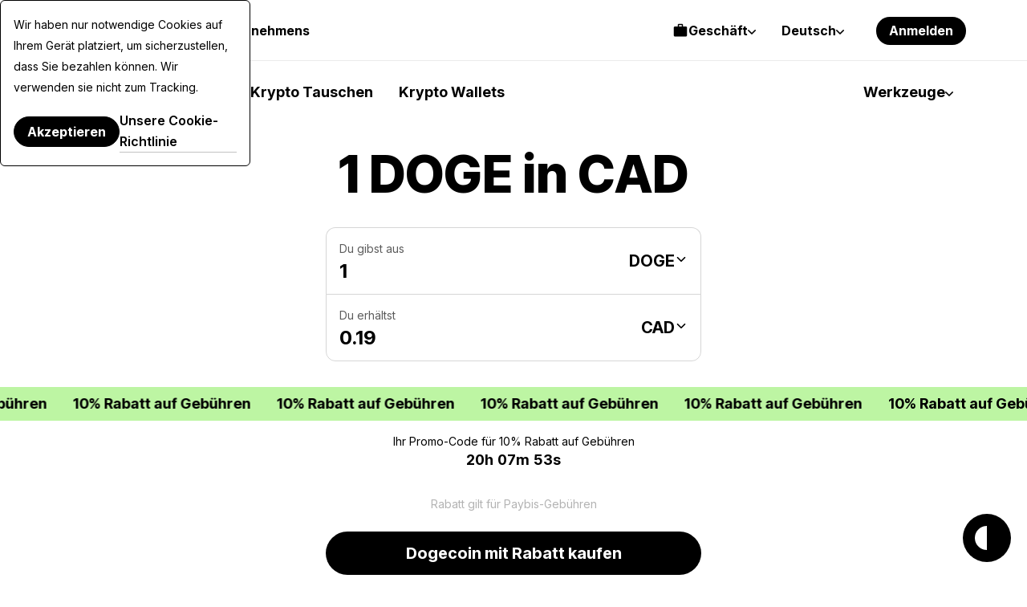

--- FILE ---
content_type: application/javascript
request_url: https://paybis.com/vite/assets/FreezeBody-B4swps0w.js
body_size: 29414
content:
var ua={};var K=Object.freeze({}),w=Array.isArray;function b(t){return t==null}function v(t){return t!=null}function j(t){return t===!0}function ca(t){return t===!1}function fe(t){return typeof t=="string"||typeof t=="number"||typeof t=="symbol"||typeof t=="boolean"}function I(t){return typeof t=="function"}function B(t){return t!==null&&typeof t=="object"}var Er=Object.prototype.toString;function W(t){return Er.call(t)==="[object Object]"}function la(t){return Er.call(t)==="[object RegExp]"}function Qn(t){var e=parseFloat(String(t));return e>=0&&Math.floor(e)===e&&isFinite(t)}function ir(t){return v(t)&&typeof t.then=="function"&&typeof t.catch=="function"}function pa(t){return t==null?"":Array.isArray(t)||W(t)&&t.toString===Er?JSON.stringify(t,va,2):String(t)}function va(t,e){return e&&e.__v_isRef?e.value:e}function re(t){var e=parseFloat(t);return isNaN(e)?t:e}function nt(t,e){for(var r=Object.create(null),n=t.split(","),i=0;i<n.length;i++)r[n[i]]=!0;return e?function(a){return r[a.toLowerCase()]}:function(a){return r[a]}}nt("slot,component",!0);var da=nt("key,ref,slot,slot-scope,is");function bt(t,e){var r=t.length;if(r){if(e===t[r-1]){t.length=r-1;return}var n=t.indexOf(e);if(n>-1)return t.splice(n,1)}}var ha=Object.prototype.hasOwnProperty;function G(t,e){return ha.call(t,e)}function Nt(t){var e=Object.create(null);return function(n){var i=e[n];return i||(e[n]=t(n))}}var ma=/-(\w)/g,Pt=Nt(function(t){return t.replace(ma,function(e,r){return r?r.toUpperCase():""})}),ga=Nt(function(t){return t.charAt(0).toUpperCase()+t.slice(1)}),_a=/\B([A-Z])/g,ue=Nt(function(t){return t.replace(_a,"-$1").toLowerCase()});function ya(t,e){function r(n){var i=arguments.length;return i?i>1?t.apply(e,arguments):t.call(e,n):t.call(e)}return r._length=t.length,r}function ba(t,e){return t.bind(e)}var Vn=Function.prototype.bind?ba:ya;function ar(t,e){e=e||0;for(var r=t.length-e,n=new Array(r);r--;)n[r]=t[r+e];return n}function M(t,e){for(var r in e)t[r]=e[r];return t}function ti(t){for(var e={},r=0;r<t.length;r++)t[r]&&M(e,t[r]);return e}function D(t,e,r){}var me=function(t,e,r){return!1},ei=function(t){return t};function It(t,e){if(t===e)return!0;var r=B(t),n=B(e);if(r&&n)try{var i=Array.isArray(t),a=Array.isArray(e);if(i&&a)return t.length===e.length&&t.every(function(f,u){return It(f,e[u])});if(t instanceof Date&&e instanceof Date)return t.getTime()===e.getTime();if(!i&&!a){var o=Object.keys(t),s=Object.keys(e);return o.length===s.length&&o.every(function(f){return It(t[f],e[f])})}else return!1}catch{return!1}else return!r&&!n?String(t)===String(e):!1}function ri(t,e){for(var r=0;r<t.length;r++)if(It(t[r],e))return r;return-1}function Ie(t){var e=!1;return function(){e||(e=!0,t.apply(this,arguments))}}function or(t,e){return t===e?t===0&&1/t!==1/e:t===t||e===e}var Qr="data-server-rendered",Be=["component","directive","filter"],ni=["beforeCreate","created","beforeMount","mounted","beforeUpdate","updated","beforeDestroy","destroyed","activated","deactivated","errorCaptured","serverPrefetch","renderTracked","renderTriggered"],tt={optionMergeStrategies:Object.create(null),silent:!1,productionTip:!1,devtools:!1,performance:!1,errorHandler:null,warnHandler:null,ignoredElements:[],keyCodes:Object.create(null),isReservedTag:me,isReservedAttr:me,isUnknownElement:me,getTagNamespace:D,parsePlatformTagName:ei,mustUseProp:me,async:!0,_lifecycleHooks:ni},Ca=/a-zA-Z\u00B7\u00C0-\u00D6\u00D8-\u00F6\u00F8-\u037D\u037F-\u1FFF\u200C-\u200D\u203F-\u2040\u2070-\u218F\u2C00-\u2FEF\u3001-\uD7FF\uF900-\uFDCF\uFDF0-\uFFFD/;function ii(t){var e=(t+"").charCodeAt(0);return e===36||e===95}function k(t,e,r,n){Object.defineProperty(t,e,{value:r,enumerable:!1,writable:!0,configurable:!0})}var $a=new RegExp("[^".concat(Ca.source,".$_\\d]"));function wa(t){if(!$a.test(t)){var e=t.split(".");return function(r){for(var n=0;n<e.length;n++){if(!r)return;r=r[e[n]]}return r}}}var Sa="__proto__"in{},Y=typeof window<"u",et=Y&&window.navigator.userAgent.toLowerCase(),Wt=et&&/msie|trident/.test(et),Kt=et&&et.indexOf("msie 9.0")>0,ai=et&&et.indexOf("edge/")>0;et&&et.indexOf("android")>0;var Oa=et&&/iphone|ipad|ipod|ios/.test(et),Vr=et&&et.match(/firefox\/(\d+)/),sr={}.watch,oi=!1;if(Y)try{var tn={};Object.defineProperty(tn,"passive",{get:function(){oi=!0}}),window.addEventListener("test-passive",null,tn)}catch{}var ge,Ct=function(){return ge===void 0&&(!Y&&typeof global<"u"?ge=global.process&&ua.VUE_ENV==="server":ge=!1),ge},Me=Y&&window.__VUE_DEVTOOLS_GLOBAL_HOOK__;function Bt(t){return typeof t=="function"&&/native code/.test(t.toString())}var ce=typeof Symbol<"u"&&Bt(Symbol)&&typeof Reflect<"u"&&Bt(Reflect.ownKeys),ne;typeof Set<"u"&&Bt(Set)?ne=Set:ne=(function(){function t(){this.set=Object.create(null)}return t.prototype.has=function(e){return this.set[e]===!0},t.prototype.add=function(e){this.set[e]=!0},t.prototype.clear=function(){this.set=Object.create(null)},t})();var z=null;function Vf(){return z&&{proxy:z}}function gt(t){t===void 0&&(t=null),t||z&&z._scope.off(),z=t,t&&t._scope.on()}var J=(function(){function t(e,r,n,i,a,o,s,f){this.tag=e,this.data=r,this.children=n,this.text=i,this.elm=a,this.ns=void 0,this.context=o,this.fnContext=void 0,this.fnOptions=void 0,this.fnScopeId=void 0,this.key=r&&r.key,this.componentOptions=s,this.componentInstance=void 0,this.parent=void 0,this.raw=!1,this.isStatic=!1,this.isRootInsert=!0,this.isComment=!1,this.isCloned=!1,this.isOnce=!1,this.asyncFactory=f,this.asyncMeta=void 0,this.isAsyncPlaceholder=!1}return Object.defineProperty(t.prototype,"child",{get:function(){return this.componentInstance},enumerable:!1,configurable:!0}),t})(),At=function(t){t===void 0&&(t="");var e=new J;return e.text=t,e.isComment=!0,e};function Ht(t){return new J(void 0,void 0,void 0,String(t))}function fr(t){var e=new J(t.tag,t.data,t.children&&t.children.slice(),t.text,t.elm,t.context,t.componentOptions,t.asyncFactory);return e.ns=t.ns,e.isStatic=t.isStatic,e.key=t.key,e.isComment=t.isComment,e.fnContext=t.fnContext,e.fnOptions=t.fnOptions,e.fnScopeId=t.fnScopeId,e.asyncMeta=t.asyncMeta,e.isCloned=!0,e}var xa=0,Oe=[],Aa=function(){for(var t=0;t<Oe.length;t++){var e=Oe[t];e.subs=e.subs.filter(function(r){return r}),e._pending=!1}Oe.length=0},ut=(function(){function t(){this._pending=!1,this.id=xa++,this.subs=[]}return t.prototype.addSub=function(e){this.subs.push(e)},t.prototype.removeSub=function(e){this.subs[this.subs.indexOf(e)]=null,this._pending||(this._pending=!0,Oe.push(this))},t.prototype.depend=function(e){t.target&&t.target.addDep(this)},t.prototype.notify=function(e){for(var r=this.subs.filter(function(o){return o}),n=0,i=r.length;n<i;n++){var a=r[n];a.update()}},t})();ut.target=null;var xe=[];function qt(t){xe.push(t),ut.target=t}function Yt(){xe.pop(),ut.target=xe[xe.length-1]}var si=Array.prototype,De=Object.create(si),Ea=["push","pop","shift","unshift","splice","sort","reverse"];Ea.forEach(function(t){var e=si[t];k(De,t,function(){for(var n=[],i=0;i<arguments.length;i++)n[i]=arguments[i];var a=e.apply(this,n),o=this.__ob__,s;switch(t){case"push":case"unshift":s=n;break;case"splice":s=n.slice(2);break}return s&&o.observeArray(s),o.dep.notify(),a})});var en=Object.getOwnPropertyNames(De),fi={},Tr=!0;function _t(t){Tr=t}var Ta={notify:D,depend:D,addSub:D,removeSub:D},rn=(function(){function t(e,r,n){if(r===void 0&&(r=!1),n===void 0&&(n=!1),this.value=e,this.shallow=r,this.mock=n,this.dep=n?Ta:new ut,this.vmCount=0,k(e,"__ob__",this),w(e)){if(!n)if(Sa)e.__proto__=De;else for(var i=0,a=en.length;i<a;i++){var o=en[i];k(e,o,De[o])}r||this.observeArray(e)}else for(var s=Object.keys(e),i=0;i<s.length;i++){var o=s[i];yt(e,o,fi,void 0,r,n)}}return t.prototype.observeArray=function(e){for(var r=0,n=e.length;r<n;r++)pt(e[r],!1,this.mock)},t})();function pt(t,e,r){if(t&&G(t,"__ob__")&&t.__ob__ instanceof rn)return t.__ob__;if(Tr&&(r||!Ct())&&(w(t)||W(t))&&Object.isExtensible(t)&&!t.__v_skip&&!U(t)&&!(t instanceof J))return new rn(t,e,r)}function yt(t,e,r,n,i,a,o){o===void 0&&(o=!1);var s=new ut,f=Object.getOwnPropertyDescriptor(t,e);if(!(f&&f.configurable===!1)){var u=f&&f.get,l=f&&f.set;(!u||l)&&(r===fi||arguments.length===2)&&(r=t[e]);var h=i?r&&r.__ob__:pt(r,!1,a);return Object.defineProperty(t,e,{enumerable:!0,configurable:!0,get:function(){var g=u?u.call(t):r;return ut.target&&(s.depend(),h&&(h.dep.depend(),w(g)&&ci(g))),U(g)&&!i?g.value:g},set:function(g){var S=u?u.call(t):r;if(or(S,g)){if(l)l.call(t,g);else{if(u)return;if(!i&&U(S)&&!U(g)){S.value=g;return}else r=g}h=i?g&&g.__ob__:pt(g,!1,a),s.notify()}}}),s}}function Pr(t,e,r){if(!le(t)){var n=t.__ob__;return w(t)&&Qn(e)?(t.length=Math.max(t.length,e),t.splice(e,1,r),n&&!n.shallow&&n.mock&&pt(r,!1,!0),r):e in t&&!(e in Object.prototype)?(t[e]=r,r):t._isVue||n&&n.vmCount?r:n?(yt(n.value,e,r,void 0,n.shallow,n.mock),n.dep.notify(),r):(t[e]=r,r)}}function ui(t,e){if(w(t)&&Qn(e)){t.splice(e,1);return}var r=t.__ob__;t._isVue||r&&r.vmCount||le(t)||G(t,e)&&(delete t[e],r&&r.dep.notify())}function ci(t){for(var e=void 0,r=0,n=t.length;r<n;r++)e=t[r],e&&e.__ob__&&e.__ob__.dep.depend(),w(e)&&ci(e)}function tu(t){return pi(t,!1),t}function li(t){return pi(t,!0),k(t,"__v_isShallow",!0),t}function pi(t,e){le(t)||pt(t,e,Ct())}function Ae(t){return le(t)?Ae(t.__v_raw):!!(t&&t.__ob__)}function ur(t){return!!(t&&t.__v_isShallow)}function le(t){return!!(t&&t.__v_isReadonly)}function Pa(t){var e=t&&t.__v_raw;return e?Pa(e):t}var pe="__v_isRef";function U(t){return!!(t&&t.__v_isRef===!0)}function eu(t){return vi(t,!1)}function ru(t){return vi(t,!0)}function vi(t,e){if(U(t))return t;var r={};return k(r,pe,!0),k(r,"__v_isShallow",e),k(r,"dep",yt(r,"value",t,null,e,Ct())),r}function nu(t){return U(t)?t.value:t}function cr(t,e,r){Object.defineProperty(t,r,{enumerable:!0,configurable:!0,get:function(){var n=e[r];if(U(n))return n.value;var i=n&&n.__ob__;return i&&i.dep.depend(),n},set:function(n){var i=e[r];U(i)&&!U(n)?i.value=n:e[r]=n}})}function iu(t){var e=new ut,r=t(function(){e.depend()},function(){e.notify()}),n=r.get,i=r.set,a={get value(){return n()},set value(o){i(o)}};return k(a,pe,!0),a}function au(t,e,r){var n=t[e];if(U(n))return n;var i={get value(){var a=t[e];return a===void 0?r:a},set value(a){t[e]=a}};return k(i,pe,!0),i}var Ia="__v_rawToReadonly",Ma="__v_rawToShallowReadonly";function Da(t){return di(t,!1)}function di(t,e){if(!W(t)||le(t))return t;var r=e?Ma:Ia,n=t[r];if(n)return n;var i=Object.create(Object.getPrototypeOf(t));k(t,r,i),k(i,"__v_isReadonly",!0),k(i,"__v_raw",t),U(t)&&k(i,pe,!0),(e||ur(t))&&k(i,"__v_isShallow",!0);for(var a=Object.keys(t),o=0;o<a.length;o++)Na(i,t,a[o],e);return i}function Na(t,e,r,n){Object.defineProperty(t,r,{enumerable:!0,configurable:!0,get:function(){var i=e[r];return n||!W(i)?i:Da(i)},set:function(){}})}function ou(t){return di(t,!0)}function su(t,e){var r,n,i=I(t);i?(r=t,n=D):(r=t.get,n=t.set);var a=Ct()?null:new de(z,r,D,{lazy:!0}),o={effect:a,get value(){return a?(a.dirty&&a.evaluate(),ut.target&&a.depend(),a.value):r()},set value(s){n(s)}};return k(o,pe,!0),k(o,"__v_isReadonly",i),o}var Ge="watcher",nn="".concat(Ge," callback"),an="".concat(Ge," getter"),ja="".concat(Ge," cleanup");function fu(t,e){return Ir(t,null,e)}function ka(t,e){return Ir(t,null,{flush:"post"})}var on={};function uu(t,e,r){return Ir(t,e,r)}function Ir(t,e,r){var n=r===void 0?K:r,i=n.immediate,a=n.deep,o=n.flush,s=o===void 0?"pre":o;n.onTrack,n.onTrigger;var f=z,u=function(x,X,Z){Z===void 0&&(Z=null);var at=vt(x,null,Z,f,X);return a&&at&&at.__ob__&&at.__ob__.dep.depend(),at},l,h=!1,m=!1;if(U(t)?(l=function(){return t.value},h=ur(t)):Ae(t)?(l=function(){return t.__ob__.dep.depend(),t},a=!0):w(t)?(m=!0,h=t.some(function(x){return Ae(x)||ur(x)}),l=function(){return t.map(function(x){if(U(x))return x.value;if(Ae(x))return x.__ob__.dep.depend(),Gt(x);if(I(x))return u(x,an)})}):I(t)?e?l=function(){return u(t,an)}:l=function(){if(!(f&&f._isDestroyed))return S&&S(),u(t,Ge,[N])}:l=D,e&&a){var g=l;l=function(){return Gt(g())}}var S,N=function(x){S=O.onStop=function(){u(x,ja)}};if(Ct())return N=D,e?i&&u(e,nn,[l(),m?[]:void 0,N]):l(),D;var O=new de(z,l,D,{lazy:!0});O.noRecurse=!e;var R=m?[]:on;return O.run=function(){if(O.active)if(e){var x=O.get();(a||h||(m?x.some(function(X,Z){return or(X,R[Z])}):or(x,R)))&&(S&&S(),u(e,nn,[x,R===on?void 0:R,N]),R=x)}else O.get()},s==="sync"?O.update=O.run:s==="post"?(O.post=!0,O.update=function(){return gr(O)}):O.update=function(){if(f&&f===z&&!f._isMounted){var x=f._preWatchers||(f._preWatchers=[]);x.indexOf(O)<0&&x.push(O)}else gr(O)},e?i?O.run():R=O.get():s==="post"&&f?f.$once("hook:mounted",function(){return O.get()}):O.get(),function(){O.teardown()}}var H,Fa=(function(){function t(e){e===void 0&&(e=!1),this.detached=e,this.active=!0,this.effects=[],this.cleanups=[],this.parent=H,!e&&H&&(this.index=(H.scopes||(H.scopes=[])).push(this)-1)}return t.prototype.run=function(e){if(this.active){var r=H;try{return H=this,e()}finally{H=r}}},t.prototype.on=function(){H=this},t.prototype.off=function(){H=this.parent},t.prototype.stop=function(e){if(this.active){var r=void 0,n=void 0;for(r=0,n=this.effects.length;r<n;r++)this.effects[r].teardown();for(r=0,n=this.cleanups.length;r<n;r++)this.cleanups[r]();if(this.scopes)for(r=0,n=this.scopes.length;r<n;r++)this.scopes[r].stop(!0);if(!this.detached&&this.parent&&!e){var i=this.parent.scopes.pop();i&&i!==this&&(this.parent.scopes[this.index]=i,i.index=this.index)}this.parent=void 0,this.active=!1}},t})();function Ra(t,e){e===void 0&&(e=H),e&&e.active&&e.effects.push(t)}function La(){return H}function cu(t){H&&H.cleanups.push(t)}function Ha(t){var e=t._provided,r=t.$parent&&t.$parent._provided;return r===e?t._provided=Object.create(r):e}function lu(t,e,r){r===void 0&&(r=!1);var n=z;if(n){var i=n.$parent&&n.$parent._provided;if(i&&t in i)return i[t];if(arguments.length>1)return r&&I(e)?e.call(n):e}}var sn=Nt(function(t){var e=t.charAt(0)==="&";t=e?t.slice(1):t;var r=t.charAt(0)==="~";t=r?t.slice(1):t;var n=t.charAt(0)==="!";return t=n?t.slice(1):t,{name:t,once:r,capture:n,passive:e}});function lr(t,e){function r(){var n=r.fns;if(w(n))for(var i=n.slice(),a=0;a<i.length;a++)vt(i[a],null,arguments,e,"v-on handler");else return vt(n,null,arguments,e,"v-on handler")}return r.fns=t,r}function hi(t,e,r,n,i,a){var o,s,f,u;for(o in t)s=t[o],f=e[o],u=sn(o),b(s)||(b(f)?(b(s.fns)&&(s=t[o]=lr(s,a)),j(u.once)&&(s=t[o]=i(u.name,s,u.capture)),r(u.name,s,u.capture,u.passive,u.params)):s!==f&&(f.fns=s,t[o]=f));for(o in e)b(t[o])&&(u=sn(o),n(u.name,e[o],u.capture))}function ht(t,e,r){t instanceof J&&(t=t.data.hook||(t.data.hook={}));var n,i=t[e];function a(){r.apply(this,arguments),bt(n.fns,a)}b(i)?n=lr([a]):v(i.fns)&&j(i.merged)?(n=i,n.fns.push(a)):n=lr([i,a]),n.merged=!0,t[e]=n}function za(t,e,r){var n=e.options.props;if(!b(n)){var i={},a=t.attrs,o=t.props;if(v(a)||v(o))for(var s in n){var f=ue(s);fn(i,o,s,f,!0)||fn(i,a,s,f,!1)}return i}}function fn(t,e,r,n,i){if(v(e)){if(G(e,r))return t[r]=e[r],i||delete e[r],!0;if(G(e,n))return t[r]=e[n],i||delete e[n],!0}return!1}function Ua(t){for(var e=0;e<t.length;e++)if(w(t[e]))return Array.prototype.concat.apply([],t);return t}function Mr(t){return fe(t)?[Ht(t)]:w(t)?mi(t):void 0}function Jt(t){return v(t)&&v(t.text)&&ca(t.isComment)}function mi(t,e){var r=[],n,i,a,o;for(n=0;n<t.length;n++)i=t[n],!(b(i)||typeof i=="boolean")&&(a=r.length-1,o=r[a],w(i)?i.length>0&&(i=mi(i,"".concat(e||"","_").concat(n)),Jt(i[0])&&Jt(o)&&(r[a]=Ht(o.text+i[0].text),i.shift()),r.push.apply(r,i)):fe(i)?Jt(o)?r[a]=Ht(o.text+i):i!==""&&r.push(Ht(i)):Jt(i)&&Jt(o)?r[a]=Ht(o.text+i.text):(j(t._isVList)&&v(i.tag)&&b(i.key)&&v(e)&&(i.key="__vlist".concat(e,"_").concat(n,"__")),r.push(i)));return r}function Ba(t,e){var r=null,n,i,a,o;if(w(t)||typeof t=="string")for(r=new Array(t.length),n=0,i=t.length;n<i;n++)r[n]=e(t[n],n);else if(typeof t=="number")for(r=new Array(t),n=0;n<t;n++)r[n]=e(n+1,n);else if(B(t))if(ce&&t[Symbol.iterator]){r=[];for(var s=t[Symbol.iterator](),f=s.next();!f.done;)r.push(e(f.value,r.length)),f=s.next()}else for(a=Object.keys(t),r=new Array(a.length),n=0,i=a.length;n<i;n++)o=a[n],r[n]=e(t[o],o,n);return v(r)||(r=[]),r._isVList=!0,r}function Ga(t,e,r,n){var i=this.$scopedSlots[t],a;i?(r=r||{},n&&(r=M(M({},n),r)),a=i(r)||(I(e)?e():e)):a=this.$slots[t]||(I(e)?e():e);var o=r&&r.slot;return o?this.$createElement("template",{slot:o},a):a}function Wa(t){return Re(this.$options,"filters",t)||ei}function un(t,e){return w(t)?t.indexOf(e)===-1:t!==e}function Ka(t,e,r,n,i){var a=tt.keyCodes[e]||r;return i&&n&&!tt.keyCodes[e]?un(i,n):a?un(a,t):n?ue(n)!==e:t===void 0}function qa(t,e,r,n,i){if(r&&B(r)){w(r)&&(r=ti(r));var a=void 0,o=function(f){if(f==="class"||f==="style"||da(f))a=t;else{var u=t.attrs&&t.attrs.type;a=n||tt.mustUseProp(e,u,f)?t.domProps||(t.domProps={}):t.attrs||(t.attrs={})}var l=Pt(f),h=ue(f);if(!(l in a)&&!(h in a)&&(a[f]=r[f],i)){var m=t.on||(t.on={});m["update:".concat(f)]=function(g){r[f]=g}}};for(var s in r)o(s)}return t}function Ya(t,e){var r=this._staticTrees||(this._staticTrees=[]),n=r[t];return n&&!e||(n=r[t]=this.$options.staticRenderFns[t].call(this._renderProxy,this._c,this),gi(n,"__static__".concat(t),!1)),n}function Xa(t,e,r){return gi(t,"__once__".concat(e).concat(r?"_".concat(r):""),!0),t}function gi(t,e,r){if(w(t))for(var n=0;n<t.length;n++)t[n]&&typeof t[n]!="string"&&cn(t[n],"".concat(e,"_").concat(n),r);else cn(t,e,r)}function cn(t,e,r){t.isStatic=!0,t.key=e,t.isOnce=r}function Za(t,e){if(e&&W(e)){var r=t.on=t.on?M({},t.on):{};for(var n in e){var i=r[n],a=e[n];r[n]=i?[].concat(i,a):a}}return t}function _i(t,e,r,n){e=e||{$stable:!r};for(var i=0;i<t.length;i++){var a=t[i];w(a)?_i(a,e,r):a&&(a.proxy&&(a.fn.proxy=!0),e[a.key]=a.fn)}return n&&(e.$key=n),e}function Ja(t,e){for(var r=0;r<e.length;r+=2){var n=e[r];typeof n=="string"&&n&&(t[e[r]]=e[r+1])}return t}function Qa(t,e){return typeof t=="string"?e+t:t}function yi(t){t._o=Xa,t._n=re,t._s=pa,t._l=Ba,t._t=Ga,t._q=It,t._i=ri,t._m=Ya,t._f=Wa,t._k=Ka,t._b=qa,t._v=Ht,t._e=At,t._u=_i,t._g=Za,t._d=Ja,t._p=Qa}function Dr(t,e){if(!t||!t.length)return{};for(var r={},n=0,i=t.length;n<i;n++){var a=t[n],o=a.data;if(o&&o.attrs&&o.attrs.slot&&delete o.attrs.slot,(a.context===e||a.fnContext===e)&&o&&o.slot!=null){var s=o.slot,f=r[s]||(r[s]=[]);a.tag==="template"?f.push.apply(f,a.children||[]):f.push(a)}else(r.default||(r.default=[])).push(a)}for(var u in r)r[u].every(Va)&&delete r[u];return r}function Va(t){return t.isComment&&!t.asyncFactory||t.text===" "}function ie(t){return t.isComment&&t.asyncFactory}function ee(t,e,r,n){var i,a=Object.keys(r).length>0,o=e?!!e.$stable:!a,s=e&&e.$key;if(!e)i={};else{if(e._normalized)return e._normalized;if(o&&n&&n!==K&&s===n.$key&&!a&&!n.$hasNormal)return n;i={};for(var f in e)e[f]&&f[0]!=="$"&&(i[f]=to(t,r,f,e[f]))}for(var u in r)u in i||(i[u]=eo(r,u));return e&&Object.isExtensible(e)&&(e._normalized=i),k(i,"$stable",o),k(i,"$key",s),k(i,"$hasNormal",a),i}function to(t,e,r,n){var i=function(){var a=z;gt(t);var o=arguments.length?n.apply(null,arguments):n({});o=o&&typeof o=="object"&&!w(o)?[o]:Mr(o);var s=o&&o[0];return gt(a),o&&(!s||o.length===1&&s.isComment&&!ie(s))?void 0:o};return n.proxy&&Object.defineProperty(e,r,{get:i,enumerable:!0,configurable:!0}),i}function eo(t,e){return function(){return t[e]}}function ro(t){var e=t.$options,r=e.setup;if(r){var n=t._setupContext=bi(t);gt(t),qt();var i=vt(r,null,[t._props||li({}),n],t,"setup");if(Yt(),gt(),I(i))e.render=i;else if(B(i))if(t._setupState=i,i.__sfc){var o=t._setupProxy={};for(var a in i)a!=="__sfc"&&cr(o,i,a)}else for(var a in i)ii(a)||cr(t,i,a)}}function bi(t){return{get attrs(){if(!t._attrsProxy){var e=t._attrsProxy={};k(e,"_v_attr_proxy",!0),Ne(e,t.$attrs,K,t,"$attrs")}return t._attrsProxy},get listeners(){if(!t._listenersProxy){var e=t._listenersProxy={};Ne(e,t.$listeners,K,t,"$listeners")}return t._listenersProxy},get slots(){return io(t)},emit:Vn(t.$emit,t),expose:function(e){e&&Object.keys(e).forEach(function(r){return cr(t,e,r)})}}}function Ne(t,e,r,n,i){var a=!1;for(var o in e)o in t?e[o]!==r[o]&&(a=!0):(a=!0,no(t,o,n,i));for(var o in t)o in e||(a=!0,delete t[o]);return a}function no(t,e,r,n){Object.defineProperty(t,e,{enumerable:!0,configurable:!0,get:function(){return r[n][e]}})}function io(t){return t._slotsProxy||Ci(t._slotsProxy={},t.$scopedSlots),t._slotsProxy}function Ci(t,e){for(var r in e)t[r]=e[r];for(var r in t)r in e||delete t[r]}function pu(){return ao().slots}function ao(){var t=z;return t._setupContext||(t._setupContext=bi(t))}function oo(t){t._vnode=null,t._staticTrees=null;var e=t.$options,r=t.$vnode=e._parentVnode,n=r&&r.context;t.$slots=Dr(e._renderChildren,n),t.$scopedSlots=r?ee(t.$parent,r.data.scopedSlots,t.$slots):K,t._c=function(a,o,s,f){return je(t,a,o,s,f,!1)},t.$createElement=function(a,o,s,f){return je(t,a,o,s,f,!0)};var i=r&&r.data;yt(t,"$attrs",i&&i.attrs||K,null,!0),yt(t,"$listeners",e._parentListeners||K,null,!0)}var Ee=null;function so(t){yi(t.prototype),t.prototype.$nextTick=function(e){return Nr(e,this)},t.prototype._render=function(){var e=this,r=e.$options,n=r.render,i=r._parentVnode;i&&e._isMounted&&(e.$scopedSlots=ee(e.$parent,i.data.scopedSlots,e.$slots,e.$scopedSlots),e._slotsProxy&&Ci(e._slotsProxy,e.$scopedSlots)),e.$vnode=i;var a=z,o=Ee,s;try{gt(e),Ee=e,s=n.call(e._renderProxy,e.$createElement)}catch(f){Mt(f,e,"render"),s=e._vnode}finally{Ee=o,gt(a)}return w(s)&&s.length===1&&(s=s[0]),s instanceof J||(s=At()),s.parent=i,s}}function Ze(t,e){return(t.__esModule||ce&&t[Symbol.toStringTag]==="Module")&&(t=t.default),B(t)?e.extend(t):t}function fo(t,e,r,n,i){var a=At();return a.asyncFactory=t,a.asyncMeta={data:e,context:r,children:n,tag:i},a}function uo(t,e){if(j(t.error)&&v(t.errorComp))return t.errorComp;if(v(t.resolved))return t.resolved;var r=Ee;if(r&&v(t.owners)&&t.owners.indexOf(r)===-1&&t.owners.push(r),j(t.loading)&&v(t.loadingComp))return t.loadingComp;if(r&&!v(t.owners)){var n=t.owners=[r],i=!0,a=null,o=null;r.$on("hook:destroyed",function(){return bt(n,r)});var s=function(h){for(var m=0,g=n.length;m<g;m++)n[m].$forceUpdate();h&&(n.length=0,a!==null&&(clearTimeout(a),a=null),o!==null&&(clearTimeout(o),o=null))},f=Ie(function(h){t.resolved=Ze(h,e),i?n.length=0:s(!0)}),u=Ie(function(h){v(t.errorComp)&&(t.error=!0,s(!0))}),l=t(f,u);return B(l)&&(ir(l)?b(t.resolved)&&l.then(f,u):ir(l.component)&&(l.component.then(f,u),v(l.error)&&(t.errorComp=Ze(l.error,e)),v(l.loading)&&(t.loadingComp=Ze(l.loading,e),l.delay===0?t.loading=!0:a=setTimeout(function(){a=null,b(t.resolved)&&b(t.error)&&(t.loading=!0,s(!1))},l.delay||200)),v(l.timeout)&&(o=setTimeout(function(){o=null,b(t.resolved)&&u(null)},l.timeout)))),i=!1,t.loading?t.loadingComp:t.resolved}}function $i(t){if(w(t))for(var e=0;e<t.length;e++){var r=t[e];if(v(r)&&(v(r.componentOptions)||ie(r)))return r}}var co=1,wi=2;function je(t,e,r,n,i,a){return(w(r)||fe(r))&&(i=n,n=r,r=void 0),j(a)&&(i=wi),lo(t,e,r,n,i)}function lo(t,e,r,n,i){if(v(r)&&v(r.__ob__)||(v(r)&&v(r.is)&&(e=r.is),!e))return At();w(n)&&I(n[0])&&(r=r||{},r.scopedSlots={default:n[0]},n.length=0),i===wi?n=Mr(n):i===co&&(n=Ua(n));var a,o;if(typeof e=="string"){var s=void 0;o=t.$vnode&&t.$vnode.ns||tt.getTagNamespace(e),tt.isReservedTag(e)?a=new J(tt.parsePlatformTagName(e),r,n,void 0,void 0,t):(!r||!r.pre)&&v(s=Re(t.$options,"components",e))?a=_n(s,r,t,n,e):a=new J(e,r,n,void 0,void 0,t)}else a=_n(e,r,t,n);return w(a)?a:v(a)?(v(o)&&Si(a,o),v(r)&&po(r),a):At()}function Si(t,e,r){if(t.ns=e,t.tag==="foreignObject"&&(e=void 0,r=!0),v(t.children))for(var n=0,i=t.children.length;n<i;n++){var a=t.children[n];v(a.tag)&&(b(a.ns)||j(r)&&a.tag!=="svg")&&Si(a,e,r)}}function po(t){B(t.style)&&Gt(t.style),B(t.class)&&Gt(t.class)}function Mt(t,e,r){qt();try{if(e)for(var n=e;n=n.$parent;){var i=n.$options.errorCaptured;if(i)for(var a=0;a<i.length;a++)try{var o=i[a].call(n,t,e,r)===!1;if(o)return}catch(s){ln(s,n,"errorCaptured hook")}}ln(t,e,r)}finally{Yt()}}function vt(t,e,r,n,i){var a;try{a=r?t.apply(e,r):t.call(e),a&&!a._isVue&&ir(a)&&!a._handled&&(a.catch(function(o){return Mt(o,n,i+" (Promise/async)")}),a._handled=!0)}catch(o){Mt(o,n,i)}return a}function ln(t,e,r){if(tt.errorHandler)try{return tt.errorHandler.call(null,t,e,r)}catch(n){n!==t&&pn(n)}pn(t)}function pn(t,e,r){if(Y&&typeof console<"u")console.error(t);else throw t}var pr=!1,vr=[],dr=!1;function _e(){dr=!1;var t=vr.slice(0);vr.length=0;for(var e=0;e<t.length;e++)t[e]()}var te;if(typeof Promise<"u"&&Bt(Promise)){var vo=Promise.resolve();te=function(){vo.then(_e),Oa&&setTimeout(D)},pr=!0}else if(!Wt&&typeof MutationObserver<"u"&&(Bt(MutationObserver)||MutationObserver.toString()==="[object MutationObserverConstructor]")){var ye=1,ho=new MutationObserver(_e),vn=document.createTextNode(String(ye));ho.observe(vn,{characterData:!0}),te=function(){ye=(ye+1)%2,vn.data=String(ye)},pr=!0}else typeof setImmediate<"u"&&Bt(setImmediate)?te=function(){setImmediate(_e)}:te=function(){setTimeout(_e,0)};function Nr(t,e){var r;if(vr.push(function(){if(t)try{t.call(e)}catch(n){Mt(n,e,"nextTick")}else r&&r(e)}),dr||(dr=!0,te()),!t&&typeof Promise<"u")return new Promise(function(n){r=n})}function vu(t){if(Y){var e=z;e&&ka(function(){var r=e.$el,n=t(e,e._setupProxy);if(r&&r.nodeType===1){var i=r.style;for(var a in n)i.setProperty("--".concat(a),n[a])}})}}function ve(t){return function(e,r){if(r===void 0&&(r=z),!!r)return mo(r,t,e)}}function mo(t,e,r){var n=t.$options;n[e]=Ii(n[e],r)}var du=ve("beforeMount"),hu=ve("mounted"),mu=ve("updated"),gu=ve("beforeDestroy"),_u=ve("destroyed"),go="2.7.16";function yu(t){return t}var dn=new ne;function Gt(t){return Te(t,dn),dn.clear(),t}function Te(t,e){var r,n,i=w(t);if(!(!i&&!B(t)||t.__v_skip||Object.isFrozen(t)||t instanceof J)){if(t.__ob__){var a=t.__ob__.dep.id;if(e.has(a))return;e.add(a)}if(i)for(r=t.length;r--;)Te(t[r],e);else if(U(t))Te(t.value,e);else for(n=Object.keys(t),r=n.length;r--;)Te(t[n[r]],e)}}var _o=0,de=(function(){function t(e,r,n,i,a){Ra(this,H&&!H._vm?H:e?e._scope:void 0),(this.vm=e)&&a&&(e._watcher=this),i?(this.deep=!!i.deep,this.user=!!i.user,this.lazy=!!i.lazy,this.sync=!!i.sync,this.before=i.before):this.deep=this.user=this.lazy=this.sync=!1,this.cb=n,this.id=++_o,this.active=!0,this.post=!1,this.dirty=this.lazy,this.deps=[],this.newDeps=[],this.depIds=new ne,this.newDepIds=new ne,this.expression="",I(r)?this.getter=r:(this.getter=wa(r),this.getter||(this.getter=D)),this.value=this.lazy?void 0:this.get()}return t.prototype.get=function(){qt(this);var e,r=this.vm;try{e=this.getter.call(r,r)}catch(n){if(this.user)Mt(n,r,'getter for watcher "'.concat(this.expression,'"'));else throw n}finally{this.deep&&Gt(e),Yt(),this.cleanupDeps()}return e},t.prototype.addDep=function(e){var r=e.id;this.newDepIds.has(r)||(this.newDepIds.add(r),this.newDeps.push(e),this.depIds.has(r)||e.addSub(this))},t.prototype.cleanupDeps=function(){for(var e=this.deps.length;e--;){var r=this.deps[e];this.newDepIds.has(r.id)||r.removeSub(this)}var n=this.depIds;this.depIds=this.newDepIds,this.newDepIds=n,this.newDepIds.clear(),n=this.deps,this.deps=this.newDeps,this.newDeps=n,this.newDeps.length=0},t.prototype.update=function(){this.lazy?this.dirty=!0:this.sync?this.run():gr(this)},t.prototype.run=function(){if(this.active){var e=this.get();if(e!==this.value||B(e)||this.deep){var r=this.value;if(this.value=e,this.user){var n='callback for watcher "'.concat(this.expression,'"');vt(this.cb,this.vm,[e,r],this.vm,n)}else this.cb.call(this.vm,e,r)}}},t.prototype.evaluate=function(){this.value=this.get(),this.dirty=!1},t.prototype.depend=function(){for(var e=this.deps.length;e--;)this.deps[e].depend()},t.prototype.teardown=function(){if(this.vm&&!this.vm._isBeingDestroyed&&bt(this.vm._scope.effects,this),this.active){for(var e=this.deps.length;e--;)this.deps[e].removeSub(this);this.active=!1,this.onStop&&this.onStop()}},t})();function yo(t){t._events=Object.create(null),t._hasHookEvent=!1;var e=t.$options._parentListeners;e&&Oi(t,e)}var ae;function bo(t,e){ae.$on(t,e)}function Co(t,e){ae.$off(t,e)}function $o(t,e){var r=ae;return function n(){var i=e.apply(null,arguments);i!==null&&r.$off(t,n)}}function Oi(t,e,r){ae=t,hi(e,r||{},bo,Co,$o,t),ae=void 0}function wo(t){var e=/^hook:/;t.prototype.$on=function(r,n){var i=this;if(w(r))for(var a=0,o=r.length;a<o;a++)i.$on(r[a],n);else(i._events[r]||(i._events[r]=[])).push(n),e.test(r)&&(i._hasHookEvent=!0);return i},t.prototype.$once=function(r,n){var i=this;function a(){i.$off(r,a),n.apply(i,arguments)}return a.fn=n,i.$on(r,a),i},t.prototype.$off=function(r,n){var i=this;if(!arguments.length)return i._events=Object.create(null),i;if(w(r)){for(var a=0,o=r.length;a<o;a++)i.$off(r[a],n);return i}var s=i._events[r];if(!s)return i;if(!n)return i._events[r]=null,i;for(var f,u=s.length;u--;)if(f=s[u],f===n||f.fn===n){s.splice(u,1);break}return i},t.prototype.$emit=function(r){var n=this,i=n._events[r];if(i){i=i.length>1?ar(i):i;for(var a=ar(arguments,1),o='event handler for "'.concat(r,'"'),s=0,f=i.length;s<f;s++)vt(i[s],n,a,n,o)}return n}}var Et=null;function xi(t){var e=Et;return Et=t,function(){Et=e}}function So(t){var e=t.$options,r=e.parent;if(r&&!e.abstract){for(;r.$options.abstract&&r.$parent;)r=r.$parent;r.$children.push(t)}t.$parent=r,t.$root=r?r.$root:t,t.$children=[],t.$refs={},t._provided=r?r._provided:Object.create(null),t._watcher=null,t._inactive=null,t._directInactive=!1,t._isMounted=!1,t._isDestroyed=!1,t._isBeingDestroyed=!1}function Oo(t){t.prototype._update=function(e,r){var n=this,i=n.$el,a=n._vnode,o=xi(n);n._vnode=e,a?n.$el=n.__patch__(a,e):n.$el=n.__patch__(n.$el,e,r,!1),o(),i&&(i.__vue__=null),n.$el&&(n.$el.__vue__=n);for(var s=n;s&&s.$vnode&&s.$parent&&s.$vnode===s.$parent._vnode;)s.$parent.$el=s.$el,s=s.$parent},t.prototype.$forceUpdate=function(){var e=this;e._watcher&&e._watcher.update()},t.prototype.$destroy=function(){var e=this;if(!e._isBeingDestroyed){rt(e,"beforeDestroy"),e._isBeingDestroyed=!0;var r=e.$parent;r&&!r._isBeingDestroyed&&!e.$options.abstract&&bt(r.$children,e),e._scope.stop(),e._data.__ob__&&e._data.__ob__.vmCount--,e._isDestroyed=!0,e.__patch__(e._vnode,null),rt(e,"destroyed"),e.$off(),e.$el&&(e.$el.__vue__=null),e.$vnode&&(e.$vnode.parent=null)}}}function xo(t,e,r){t.$el=e,t.$options.render||(t.$options.render=At),rt(t,"beforeMount");var n;n=function(){t._update(t._render(),r)};var i={before:function(){t._isMounted&&!t._isDestroyed&&rt(t,"beforeUpdate")}};new de(t,n,D,i,!0),r=!1;var a=t._preWatchers;if(a)for(var o=0;o<a.length;o++)a[o].run();return t.$vnode==null&&(t._isMounted=!0,rt(t,"mounted")),t}function Ao(t,e,r,n,i){var a=n.data.scopedSlots,o=t.$scopedSlots,s=!!(a&&!a.$stable||o!==K&&!o.$stable||a&&t.$scopedSlots.$key!==a.$key||!a&&t.$scopedSlots.$key),f=!!(i||t.$options._renderChildren||s),u=t.$vnode;t.$options._parentVnode=n,t.$vnode=n,t._vnode&&(t._vnode.parent=n),t.$options._renderChildren=i;var l=n.data.attrs||K;t._attrsProxy&&Ne(t._attrsProxy,l,u.data&&u.data.attrs||K,t,"$attrs")&&(f=!0),t.$attrs=l,r=r||K;var h=t.$options._parentListeners;if(t._listenersProxy&&Ne(t._listenersProxy,r,h||K,t,"$listeners"),t.$listeners=t.$options._parentListeners=r,Oi(t,r,h),e&&t.$options.props){_t(!1);for(var m=t._props,g=t.$options._propKeys||[],S=0;S<g.length;S++){var N=g[S],O=t.$options.props;m[N]=Hr(N,O,e,t)}_t(!0),t.$options.propsData=e}f&&(t.$slots=Dr(i,n.context),t.$forceUpdate())}function Ai(t){for(;t&&(t=t.$parent);)if(t._inactive)return!0;return!1}function jr(t,e){if(e){if(t._directInactive=!1,Ai(t))return}else if(t._directInactive)return;if(t._inactive||t._inactive===null){t._inactive=!1;for(var r=0;r<t.$children.length;r++)jr(t.$children[r]);rt(t,"activated")}}function Ei(t,e){if(!(e&&(t._directInactive=!0,Ai(t)))&&!t._inactive){t._inactive=!0;for(var r=0;r<t.$children.length;r++)Ei(t.$children[r]);rt(t,"deactivated")}}function rt(t,e,r,n){n===void 0&&(n=!0),qt();var i=z,a=La();n&&gt(t);var o=t.$options[e],s="".concat(e," hook");if(o)for(var f=0,u=o.length;f<u;f++)vt(o[f],t,null,t,s);t._hasHookEvent&&t.$emit("hook:"+e),n&&(gt(i),a&&a.on()),Yt()}var ct=[],kr=[],ke={},hr=!1,Fr=!1,zt=0;function Eo(){zt=ct.length=kr.length=0,ke={},hr=Fr=!1}var Ti=0,mr=Date.now;if(Y&&!Wt){var Je=window.performance;Je&&typeof Je.now=="function"&&mr()>document.createEvent("Event").timeStamp&&(mr=function(){return Je.now()})}var To=function(t,e){if(t.post){if(!e.post)return 1}else if(e.post)return-1;return t.id-e.id};function Po(){Ti=mr(),Fr=!0;var t,e;for(ct.sort(To),zt=0;zt<ct.length;zt++)t=ct[zt],t.before&&t.before(),e=t.id,ke[e]=null,t.run();var r=kr.slice(),n=ct.slice();Eo(),Do(r),Io(n),Aa(),Me&&tt.devtools&&Me.emit("flush")}function Io(t){for(var e=t.length;e--;){var r=t[e],n=r.vm;n&&n._watcher===r&&n._isMounted&&!n._isDestroyed&&rt(n,"updated")}}function Mo(t){t._inactive=!1,kr.push(t)}function Do(t){for(var e=0;e<t.length;e++)t[e]._inactive=!0,jr(t[e],!0)}function gr(t){var e=t.id;if(ke[e]==null&&!(t===ut.target&&t.noRecurse)){if(ke[e]=!0,!Fr)ct.push(t);else{for(var r=ct.length-1;r>zt&&ct[r].id>t.id;)r--;ct.splice(r+1,0,t)}hr||(hr=!0,Nr(Po))}}function No(t){var e=t.$options.provide;if(e){var r=I(e)?e.call(t):e;if(!B(r))return;for(var n=Ha(t),i=ce?Reflect.ownKeys(r):Object.keys(r),a=0;a<i.length;a++){var o=i[a];Object.defineProperty(n,o,Object.getOwnPropertyDescriptor(r,o))}}}function jo(t){var e=Pi(t.$options.inject,t);e&&(_t(!1),Object.keys(e).forEach(function(r){yt(t,r,e[r])}),_t(!0))}function Pi(t,e){if(t){for(var r=Object.create(null),n=ce?Reflect.ownKeys(t):Object.keys(t),i=0;i<n.length;i++){var a=n[i];if(a!=="__ob__"){var o=t[a].from;if(o in e._provided)r[a]=e._provided[o];else if("default"in t[a]){var s=t[a].default;r[a]=I(s)?s.call(e):s}}}return r}}function Rr(t,e,r,n,i){var a=this,o=i.options,s;G(n,"_uid")?(s=Object.create(n),s._original=n):(s=n,n=n._original);var f=j(o._compiled),u=!f;this.data=t,this.props=e,this.children=r,this.parent=n,this.listeners=t.on||K,this.injections=Pi(o.inject,n),this.slots=function(){return a.$slots||ee(n,t.scopedSlots,a.$slots=Dr(r,n)),a.$slots},Object.defineProperty(this,"scopedSlots",{enumerable:!0,get:function(){return ee(n,t.scopedSlots,this.slots())}}),f&&(this.$options=o,this.$slots=this.slots(),this.$scopedSlots=ee(n,t.scopedSlots,this.$slots)),o._scopeId?this._c=function(l,h,m,g){var S=je(s,l,h,m,g,u);return S&&!w(S)&&(S.fnScopeId=o._scopeId,S.fnContext=n),S}:this._c=function(l,h,m,g){return je(s,l,h,m,g,u)}}yi(Rr.prototype);function ko(t,e,r,n,i){var a=t.options,o={},s=a.props;if(v(s))for(var f in s)o[f]=Hr(f,s,e||K);else v(r.attrs)&&mn(o,r.attrs),v(r.props)&&mn(o,r.props);var u=new Rr(r,o,i,n,t),l=a.render.call(null,u._c,u);if(l instanceof J)return hn(l,r,u.parent,a);if(w(l)){for(var h=Mr(l)||[],m=new Array(h.length),g=0;g<h.length;g++)m[g]=hn(h[g],r,u.parent,a);return m}}function hn(t,e,r,n,i){var a=fr(t);return a.fnContext=r,a.fnOptions=n,e.slot&&((a.data||(a.data={})).slot=e.slot),a}function mn(t,e){for(var r in e)t[Pt(r)]=e[r]}function Fe(t){return t.name||t.__name||t._componentTag}var Lr={init:function(t,e){if(t.componentInstance&&!t.componentInstance._isDestroyed&&t.data.keepAlive){var r=t;Lr.prepatch(r,r)}else{var n=t.componentInstance=Fo(t,Et);n.$mount(e?t.elm:void 0,e)}},prepatch:function(t,e){var r=e.componentOptions,n=e.componentInstance=t.componentInstance;Ao(n,r.propsData,r.listeners,e,r.children)},insert:function(t){var e=t.context,r=t.componentInstance;r._isMounted||(r._isMounted=!0,rt(r,"mounted")),t.data.keepAlive&&(e._isMounted?Mo(r):jr(r,!0))},destroy:function(t){var e=t.componentInstance;e._isDestroyed||(t.data.keepAlive?Ei(e,!0):e.$destroy())}},gn=Object.keys(Lr);function _n(t,e,r,n,i){if(!b(t)){var a=r.$options._base;if(B(t)&&(t=a.extend(t)),typeof t=="function"){var o;if(b(t.cid)&&(o=t,t=uo(o,a),t===void 0))return fo(o,e,r,n,i);e=e||{},Ur(t),v(e.model)&&Ho(t.options,e);var s=za(e,t);if(j(t.options.functional))return ko(t,s,e,r,n);var f=e.on;if(e.on=e.nativeOn,j(t.options.abstract)){var u=e.slot;e={},u&&(e.slot=u)}Ro(e);var l=Fe(t.options)||i,h=new J("vue-component-".concat(t.cid).concat(l?"-".concat(l):""),e,void 0,void 0,void 0,r,{Ctor:t,propsData:s,listeners:f,tag:i,children:n},o);return h}}}function Fo(t,e){var r={_isComponent:!0,_parentVnode:t,parent:e},n=t.data.inlineTemplate;return v(n)&&(r.render=n.render,r.staticRenderFns=n.staticRenderFns),new t.componentOptions.Ctor(r)}function Ro(t){for(var e=t.hook||(t.hook={}),r=0;r<gn.length;r++){var n=gn[r],i=e[n],a=Lr[n];i!==a&&!(i&&i._merged)&&(e[n]=i?Lo(a,i):a)}}function Lo(t,e){var r=function(n,i){t(n,i),e(n,i)};return r._merged=!0,r}function Ho(t,e){var r=t.model&&t.model.prop||"value",n=t.model&&t.model.event||"input";(e.attrs||(e.attrs={}))[r]=e.model.value;var i=e.on||(e.on={}),a=i[n],o=e.model.callback;v(a)?(w(a)?a.indexOf(o)===-1:a!==o)&&(i[n]=[o].concat(a)):i[n]=o}var zo=D,ft=tt.optionMergeStrategies;function oe(t,e,r){if(r===void 0&&(r=!0),!e)return t;for(var n,i,a,o=ce?Reflect.ownKeys(e):Object.keys(e),s=0;s<o.length;s++)n=o[s],n!=="__ob__"&&(i=t[n],a=e[n],!r||!G(t,n)?Pr(t,n,a):i!==a&&W(i)&&W(a)&&oe(i,a));return t}function yn(t,e,r){return r?function(){var i=I(e)?e.call(r,r):e,a=I(t)?t.call(r,r):t;return i?oe(i,a):a}:e?t?function(){return oe(I(e)?e.call(this,this):e,I(t)?t.call(this,this):t)}:e:t}ft.data=function(t,e,r){return r?yn(t,e,r):e&&typeof e!="function"?t:yn(t,e)};function Ii(t,e){var r=e?t?t.concat(e):w(e)?e:[e]:t;return r&&Uo(r)}function Uo(t){for(var e=[],r=0;r<t.length;r++)e.indexOf(t[r])===-1&&e.push(t[r]);return e}ni.forEach(function(t){ft[t]=Ii});function Bo(t,e,r,n){var i=Object.create(t||null);return e?M(i,e):i}Be.forEach(function(t){ft[t+"s"]=Bo});ft.watch=function(t,e,r,n){if(t===sr&&(t=void 0),e===sr&&(e=void 0),!e)return Object.create(t||null);if(!t)return e;var i={};M(i,t);for(var a in e){var o=i[a],s=e[a];o&&!w(o)&&(o=[o]),i[a]=o?o.concat(s):w(s)?s:[s]}return i};ft.props=ft.methods=ft.inject=ft.computed=function(t,e,r,n){if(!t)return e;var i=Object.create(null);return M(i,t),e&&M(i,e),i};ft.provide=function(t,e){return t?function(){var r=Object.create(null);return oe(r,I(t)?t.call(this):t),e&&oe(r,I(e)?e.call(this):e,!1),r}:e};var Go=function(t,e){return e===void 0?t:e};function Wo(t,e){var r=t.props;if(r){var n={},i,a,o;if(w(r))for(i=r.length;i--;)a=r[i],typeof a=="string"&&(o=Pt(a),n[o]={type:null});else if(W(r))for(var s in r)a=r[s],o=Pt(s),n[o]=W(a)?a:{type:a};t.props=n}}function Ko(t,e){var r=t.inject;if(r){var n=t.inject={};if(w(r))for(var i=0;i<r.length;i++)n[r[i]]={from:r[i]};else if(W(r))for(var a in r){var o=r[a];n[a]=W(o)?M({from:a},o):{from:o}}}}function qo(t){var e=t.directives;if(e)for(var r in e){var n=e[r];I(n)&&(e[r]={bind:n,update:n})}}function Dt(t,e,r){if(I(e)&&(e=e.options),Wo(e),Ko(e),qo(e),!e._base&&(e.extends&&(t=Dt(t,e.extends,r)),e.mixins))for(var n=0,i=e.mixins.length;n<i;n++)t=Dt(t,e.mixins[n],r);var a={},o;for(o in t)s(o);for(o in e)G(t,o)||s(o);function s(f){var u=ft[f]||Go;a[f]=u(t[f],e[f],r,f)}return a}function Re(t,e,r,n){if(typeof r=="string"){var i=t[e];if(G(i,r))return i[r];var a=Pt(r);if(G(i,a))return i[a];var o=ga(a);if(G(i,o))return i[o];var s=i[r]||i[a]||i[o];return s}}function Hr(t,e,r,n){var i=e[t],a=!G(r,t),o=r[t],s=Cn(Boolean,i.type);if(s>-1){if(a&&!G(i,"default"))o=!1;else if(o===""||o===ue(t)){var f=Cn(String,i.type);(f<0||s<f)&&(o=!0)}}if(o===void 0){o=Yo(n,i,t);var u=Tr;_t(!0),pt(o),_t(u)}return o}function Yo(t,e,r){if(G(e,"default")){var n=e.default;return t&&t.$options.propsData&&t.$options.propsData[r]===void 0&&t._props[r]!==void 0?t._props[r]:I(n)&&_r(e.type)!=="Function"?n.call(t):n}}var Xo=/^\s*function (\w+)/;function _r(t){var e=t&&t.toString().match(Xo);return e?e[1]:""}function bn(t,e){return _r(t)===_r(e)}function Cn(t,e){if(!w(e))return bn(e,t)?0:-1;for(var r=0,n=e.length;r<n;r++)if(bn(e[r],t))return r;return-1}var dt={enumerable:!0,configurable:!0,get:D,set:D};function zr(t,e,r){dt.get=function(){return this[e][r]},dt.set=function(i){this[e][r]=i},Object.defineProperty(t,r,dt)}function Zo(t){var e=t.$options;if(e.props&&Jo(t,e.props),ro(t),e.methods&&rs(t,e.methods),e.data)Qo(t);else{var r=pt(t._data={});r&&r.vmCount++}e.computed&&es(t,e.computed),e.watch&&e.watch!==sr&&ns(t,e.watch)}function Jo(t,e){var r=t.$options.propsData||{},n=t._props=li({}),i=t.$options._propKeys=[],a=!t.$parent;a||_t(!1);var o=function(f){i.push(f);var u=Hr(f,e,r,t);yt(n,f,u,void 0,!0),f in t||zr(t,"_props",f)};for(var s in e)o(s);_t(!0)}function Qo(t){var e=t.$options.data;e=t._data=I(e)?Vo(e,t):e||{},W(e)||(e={});var r=Object.keys(e),n=t.$options.props;t.$options.methods;for(var i=r.length;i--;){var a=r[i];n&&G(n,a)||ii(a)||zr(t,"_data",a)}var o=pt(e);o&&o.vmCount++}function Vo(t,e){qt();try{return t.call(e,e)}catch(r){return Mt(r,e,"data()"),{}}finally{Yt()}}var ts={lazy:!0};function es(t,e){var r=t._computedWatchers=Object.create(null),n=Ct();for(var i in e){var a=e[i],o=I(a)?a:a.get;n||(r[i]=new de(t,o||D,D,ts)),i in t||Mi(t,i,a)}}function Mi(t,e,r){var n=!Ct();I(r)?(dt.get=n?$n(e):wn(r),dt.set=D):(dt.get=r.get?n&&r.cache!==!1?$n(e):wn(r.get):D,dt.set=r.set||D),Object.defineProperty(t,e,dt)}function $n(t){return function(){var r=this._computedWatchers&&this._computedWatchers[t];if(r)return r.dirty&&r.evaluate(),ut.target&&r.depend(),r.value}}function wn(t){return function(){return t.call(this,this)}}function rs(t,e){t.$options.props;for(var r in e)t[r]=typeof e[r]!="function"?D:Vn(e[r],t)}function ns(t,e){for(var r in e){var n=e[r];if(w(n))for(var i=0;i<n.length;i++)yr(t,r,n[i]);else yr(t,r,n)}}function yr(t,e,r,n){return W(r)&&(n=r,r=r.handler),typeof r=="string"&&(r=t[r]),t.$watch(e,r,n)}function is(t){var e={};e.get=function(){return this._data};var r={};r.get=function(){return this._props},Object.defineProperty(t.prototype,"$data",e),Object.defineProperty(t.prototype,"$props",r),t.prototype.$set=Pr,t.prototype.$delete=ui,t.prototype.$watch=function(n,i,a){var o=this;if(W(i))return yr(o,n,i,a);a=a||{},a.user=!0;var s=new de(o,n,i,a);if(a.immediate){var f='callback for immediate watcher "'.concat(s.expression,'"');qt(),vt(i,o,[s.value],o,f),Yt()}return function(){s.teardown()}}}var as=0;function os(t){t.prototype._init=function(e){var r=this;r._uid=as++,r._isVue=!0,r.__v_skip=!0,r._scope=new Fa(!0),r._scope.parent=void 0,r._scope._vm=!0,e&&e._isComponent?ss(r,e):r.$options=Dt(Ur(r.constructor),e||{},r),r._renderProxy=r,r._self=r,So(r),yo(r),oo(r),rt(r,"beforeCreate",void 0,!1),jo(r),Zo(r),No(r),rt(r,"created"),r.$options.el&&r.$mount(r.$options.el)}}function ss(t,e){var r=t.$options=Object.create(t.constructor.options),n=e._parentVnode;r.parent=e.parent,r._parentVnode=n;var i=n.componentOptions;r.propsData=i.propsData,r._parentListeners=i.listeners,r._renderChildren=i.children,r._componentTag=i.tag,e.render&&(r.render=e.render,r.staticRenderFns=e.staticRenderFns)}function Ur(t){var e=t.options;if(t.super){var r=Ur(t.super),n=t.superOptions;if(r!==n){t.superOptions=r;var i=fs(t);i&&M(t.extendOptions,i),e=t.options=Dt(r,t.extendOptions),e.name&&(e.components[e.name]=t)}}return e}function fs(t){var e,r=t.options,n=t.sealedOptions;for(var i in r)r[i]!==n[i]&&(e||(e={}),e[i]=r[i]);return e}function F(t){this._init(t)}os(F);is(F);wo(F);Oo(F);so(F);function us(t){t.use=function(e){var r=this._installedPlugins||(this._installedPlugins=[]);if(r.indexOf(e)>-1)return this;var n=ar(arguments,1);return n.unshift(this),I(e.install)?e.install.apply(e,n):I(e)&&e.apply(null,n),r.push(e),this}}function cs(t){t.mixin=function(e){return this.options=Dt(this.options,e),this}}function ls(t){t.cid=0;var e=1;t.extend=function(r){r=r||{};var n=this,i=n.cid,a=r._Ctor||(r._Ctor={});if(a[i])return a[i];var o=Fe(r)||Fe(n.options),s=function(u){this._init(u)};return s.prototype=Object.create(n.prototype),s.prototype.constructor=s,s.cid=e++,s.options=Dt(n.options,r),s.super=n,s.options.props&&ps(s),s.options.computed&&vs(s),s.extend=n.extend,s.mixin=n.mixin,s.use=n.use,Be.forEach(function(f){s[f]=n[f]}),o&&(s.options.components[o]=s),s.superOptions=n.options,s.extendOptions=r,s.sealedOptions=M({},s.options),a[i]=s,s}}function ps(t){var e=t.options.props;for(var r in e)zr(t.prototype,"_props",r)}function vs(t){var e=t.options.computed;for(var r in e)Mi(t.prototype,r,e[r])}function ds(t){Be.forEach(function(e){t[e]=function(r,n){return n?(e==="component"&&W(n)&&(n.name=n.name||r,n=this.options._base.extend(n)),e==="directive"&&I(n)&&(n={bind:n,update:n}),this.options[e+"s"][r]=n,n):this.options[e+"s"][r]}})}function Sn(t){return t&&(Fe(t.Ctor.options)||t.tag)}function be(t,e){return w(t)?t.indexOf(e)>-1:typeof t=="string"?t.split(",").indexOf(e)>-1:la(t)?t.test(e):!1}function On(t,e){var r=t.cache,n=t.keys,i=t._vnode,a=t.$vnode;for(var o in r){var s=r[o];if(s){var f=s.name;f&&!e(f)&&br(r,o,n,i)}}a.componentOptions.children=void 0}function br(t,e,r,n){var i=t[e];i&&(!n||i.tag!==n.tag)&&i.componentInstance.$destroy(),t[e]=null,bt(r,e)}var xn=[String,RegExp,Array],hs={name:"keep-alive",abstract:!0,props:{include:xn,exclude:xn,max:[String,Number]},methods:{cacheVNode:function(){var t=this,e=t.cache,r=t.keys,n=t.vnodeToCache,i=t.keyToCache;if(n){var a=n.tag,o=n.componentInstance,s=n.componentOptions;e[i]={name:Sn(s),tag:a,componentInstance:o},r.push(i),this.max&&r.length>parseInt(this.max)&&br(e,r[0],r,this._vnode),this.vnodeToCache=null}}},created:function(){this.cache=Object.create(null),this.keys=[]},destroyed:function(){for(var t in this.cache)br(this.cache,t,this.keys)},mounted:function(){var t=this;this.cacheVNode(),this.$watch("include",function(e){On(t,function(r){return be(e,r)})}),this.$watch("exclude",function(e){On(t,function(r){return!be(e,r)})})},updated:function(){this.cacheVNode()},render:function(){var t=this.$slots.default,e=$i(t),r=e&&e.componentOptions;if(r){var n=Sn(r),i=this,a=i.include,o=i.exclude;if(a&&(!n||!be(a,n))||o&&n&&be(o,n))return e;var s=this,f=s.cache,u=s.keys,l=e.key==null?r.Ctor.cid+(r.tag?"::".concat(r.tag):""):e.key;f[l]?(e.componentInstance=f[l].componentInstance,bt(u,l),u.push(l)):(this.vnodeToCache=e,this.keyToCache=l),e.data.keepAlive=!0}return e||t&&t[0]}},ms={KeepAlive:hs};function gs(t){var e={};e.get=function(){return tt},Object.defineProperty(t,"config",e),t.util={warn:zo,extend:M,mergeOptions:Dt,defineReactive:yt},t.set=Pr,t.delete=ui,t.nextTick=Nr,t.observable=function(r){return pt(r),r},t.options=Object.create(null),Be.forEach(function(r){t.options[r+"s"]=Object.create(null)}),t.options._base=t,M(t.options.components,ms),us(t),cs(t),ls(t),ds(t)}gs(F);Object.defineProperty(F.prototype,"$isServer",{get:Ct});Object.defineProperty(F.prototype,"$ssrContext",{get:function(){return this.$vnode&&this.$vnode.ssrContext}});Object.defineProperty(F,"FunctionalRenderContext",{value:Rr});F.version=go;var _s=nt("style,class"),ys=nt("input,textarea,option,select,progress"),bs=function(t,e,r){return r==="value"&&ys(t)&&e!=="button"||r==="selected"&&t==="option"||r==="checked"&&t==="input"||r==="muted"&&t==="video"},Di=nt("contenteditable,draggable,spellcheck"),Cs=nt("events,caret,typing,plaintext-only"),$s=function(t,e){return Le(e)||e==="false"?"false":t==="contenteditable"&&Cs(e)?e:"true"},ws=nt("allowfullscreen,async,autofocus,autoplay,checked,compact,controls,declare,default,defaultchecked,defaultmuted,defaultselected,defer,disabled,enabled,formnovalidate,hidden,indeterminate,inert,ismap,itemscope,loop,multiple,muted,nohref,noresize,noshade,novalidate,nowrap,open,pauseonexit,readonly,required,reversed,scoped,seamless,selected,sortable,truespeed,typemustmatch,visible"),Cr="http://www.w3.org/1999/xlink",Br=function(t){return t.charAt(5)===":"&&t.slice(0,5)==="xlink"},Ni=function(t){return Br(t)?t.slice(6,t.length):""},Le=function(t){return t==null||t===!1};function Ss(t){for(var e=t.data,r=t,n=t;v(n.componentInstance);)n=n.componentInstance._vnode,n&&n.data&&(e=An(n.data,e));for(;v(r=r.parent);)r&&r.data&&(e=An(e,r.data));return Os(e.staticClass,e.class)}function An(t,e){return{staticClass:Gr(t.staticClass,e.staticClass),class:v(t.class)?[t.class,e.class]:e.class}}function Os(t,e){return v(t)||v(e)?Gr(t,Wr(e)):""}function Gr(t,e){return t?e?t+" "+e:t:e||""}function Wr(t){return Array.isArray(t)?xs(t):B(t)?As(t):typeof t=="string"?t:""}function xs(t){for(var e="",r,n=0,i=t.length;n<i;n++)v(r=Wr(t[n]))&&r!==""&&(e&&(e+=" "),e+=r);return e}function As(t){var e="";for(var r in t)t[r]&&(e&&(e+=" "),e+=r);return e}var Es={svg:"http://www.w3.org/2000/svg",math:"http://www.w3.org/1998/Math/MathML"},Ts=nt("html,body,base,head,link,meta,style,title,address,article,aside,footer,header,h1,h2,h3,h4,h5,h6,hgroup,nav,section,div,dd,dl,dt,figcaption,figure,picture,hr,img,li,main,ol,p,pre,ul,a,b,abbr,bdi,bdo,br,cite,code,data,dfn,em,i,kbd,mark,q,rp,rt,rtc,ruby,s,samp,small,span,strong,sub,sup,time,u,var,wbr,area,audio,map,track,video,embed,object,param,source,canvas,script,noscript,del,ins,caption,col,colgroup,table,thead,tbody,td,th,tr,button,datalist,fieldset,form,input,label,legend,meter,optgroup,option,output,progress,select,textarea,details,dialog,menu,menuitem,summary,content,element,shadow,template,blockquote,iframe,tfoot"),Kr=nt("svg,animate,circle,clippath,cursor,defs,desc,ellipse,filter,font-face,foreignobject,g,glyph,image,line,marker,mask,missing-glyph,path,pattern,polygon,polyline,rect,switch,symbol,text,textpath,tspan,use,view",!0),ji=function(t){return Ts(t)||Kr(t)};function Ps(t){if(Kr(t))return"svg";if(t==="math")return"math"}var Ce=Object.create(null);function Is(t){if(!Y)return!0;if(ji(t))return!1;if(t=t.toLowerCase(),Ce[t]!=null)return Ce[t];var e=document.createElement(t);return t.indexOf("-")>-1?Ce[t]=e.constructor===window.HTMLUnknownElement||e.constructor===window.HTMLElement:Ce[t]=/HTMLUnknownElement/.test(e.toString())}var $r=nt("text,number,password,search,email,tel,url");function Ms(t){if(typeof t=="string"){var e=document.querySelector(t);return e||document.createElement("div")}else return t}function Ds(t,e){var r=document.createElement(t);return t!=="select"||e.data&&e.data.attrs&&e.data.attrs.multiple!==void 0&&r.setAttribute("multiple","multiple"),r}function Ns(t,e){return document.createElementNS(Es[t],e)}function js(t){return document.createTextNode(t)}function ks(t){return document.createComment(t)}function Fs(t,e,r){t.insertBefore(e,r)}function Rs(t,e){t.removeChild(e)}function Ls(t,e){t.appendChild(e)}function Hs(t){return t.parentNode}function zs(t){return t.nextSibling}function Us(t){return t.tagName}function Bs(t,e){t.textContent=e}function Gs(t,e){t.setAttribute(e,"")}var Ws=Object.freeze({__proto__:null,createElement:Ds,createElementNS:Ns,createTextNode:js,createComment:ks,insertBefore:Fs,removeChild:Rs,appendChild:Ls,parentNode:Hs,nextSibling:zs,tagName:Us,setTextContent:Bs,setStyleScope:Gs}),Ks={create:function(t,e){Ut(e)},update:function(t,e){t.data.ref!==e.data.ref&&(Ut(t,!0),Ut(e))},destroy:function(t){Ut(t,!0)}};function Ut(t,e){var r=t.data.ref;if(v(r)){var n=t.context,i=t.componentInstance||t.elm,a=e?null:i,o=e?void 0:i;if(I(r)){vt(r,n,[a],n,"template ref function");return}var s=t.data.refInFor,f=typeof r=="string"||typeof r=="number",u=U(r),l=n.$refs;if(f||u){if(s){var h=f?l[r]:r.value;e?w(h)&&bt(h,i):w(h)?h.includes(i)||h.push(i):f?(l[r]=[i],En(n,r,l[r])):r.value=[i]}else if(f){if(e&&l[r]!==i)return;l[r]=o,En(n,r,a)}else if(u){if(e&&r.value!==i)return;r.value=a}}}}function En(t,e,r){var n=t._setupState;n&&G(n,e)&&(U(n[e])?n[e].value=r:n[e]=r)}var mt=new J("",{},[]),Qt=["create","activate","update","remove","destroy"];function xt(t,e){return t.key===e.key&&t.asyncFactory===e.asyncFactory&&(t.tag===e.tag&&t.isComment===e.isComment&&v(t.data)===v(e.data)&&qs(t,e)||j(t.isAsyncPlaceholder)&&b(e.asyncFactory.error))}function qs(t,e){if(t.tag!=="input")return!0;var r,n=v(r=t.data)&&v(r=r.attrs)&&r.type,i=v(r=e.data)&&v(r=r.attrs)&&r.type;return n===i||$r(n)&&$r(i)}function Ys(t,e,r){var n,i,a={};for(n=e;n<=r;++n)i=t[n].key,v(i)&&(a[i]=n);return a}function Xs(t){var e,r,n={},i=t.modules,a=t.nodeOps;for(e=0;e<Qt.length;++e)for(n[Qt[e]]=[],r=0;r<i.length;++r)v(i[r][Qt[e]])&&n[Qt[e]].push(i[r][Qt[e]]);function o(p){return new J(a.tagName(p).toLowerCase(),{},[],void 0,p)}function s(p,c){function d(){--d.listeners===0&&f(p)}return d.listeners=c,d}function f(p){var c=a.parentNode(p);v(c)&&a.removeChild(c,p)}function u(p,c,d,_,y,A,C){if(v(p.elm)&&v(A)&&(p=A[C]=fr(p)),p.isRootInsert=!y,!l(p,c,d,_)){var $=p.data,E=p.children,T=p.tag;v(T)?(p.elm=p.ns?a.createElementNS(p.ns,T):a.createElement(T,p),R(p),S(p,E,c),v($)&&O(p,c),g(d,p.elm,_)):j(p.isComment)?(p.elm=a.createComment(p.text),g(d,p.elm,_)):(p.elm=a.createTextNode(p.text),g(d,p.elm,_))}}function l(p,c,d,_){var y=p.data;if(v(y)){var A=v(p.componentInstance)&&y.keepAlive;if(v(y=y.hook)&&v(y=y.init)&&y(p,!1),v(p.componentInstance))return h(p,c),g(d,p.elm,_),j(A)&&m(p,c,d,_),!0}}function h(p,c){v(p.data.pendingInsert)&&(c.push.apply(c,p.data.pendingInsert),p.data.pendingInsert=null),p.elm=p.componentInstance.$el,N(p)?(O(p,c),R(p)):(Ut(p),c.push(p))}function m(p,c,d,_){for(var y,A=p;A.componentInstance;)if(A=A.componentInstance._vnode,v(y=A.data)&&v(y=y.transition)){for(y=0;y<n.activate.length;++y)n.activate[y](mt,A);c.push(A);break}g(d,p.elm,_)}function g(p,c,d){v(p)&&(v(d)?a.parentNode(d)===p&&a.insertBefore(p,c,d):a.appendChild(p,c))}function S(p,c,d){if(w(c))for(var _=0;_<c.length;++_)u(c[_],d,p.elm,null,!0,c,_);else fe(p.text)&&a.appendChild(p.elm,a.createTextNode(String(p.text)))}function N(p){for(;p.componentInstance;)p=p.componentInstance._vnode;return v(p.tag)}function O(p,c){for(var d=0;d<n.create.length;++d)n.create[d](mt,p);e=p.data.hook,v(e)&&(v(e.create)&&e.create(mt,p),v(e.insert)&&c.push(p))}function R(p){var c;if(v(c=p.fnScopeId))a.setStyleScope(p.elm,c);else for(var d=p;d;)v(c=d.context)&&v(c=c.$options._scopeId)&&a.setStyleScope(p.elm,c),d=d.parent;v(c=Et)&&c!==p.context&&c!==p.fnContext&&v(c=c.$options._scopeId)&&a.setStyleScope(p.elm,c)}function x(p,c,d,_,y,A){for(;_<=y;++_)u(d[_],A,p,c,!1,d,_)}function X(p){var c,d,_=p.data;if(v(_))for(v(c=_.hook)&&v(c=c.destroy)&&c(p),c=0;c<n.destroy.length;++c)n.destroy[c](p);if(v(c=p.children))for(d=0;d<p.children.length;++d)X(p.children[d])}function Z(p,c,d){for(;c<=d;++c){var _=p[c];v(_)&&(v(_.tag)?(at(_),X(_)):f(_.elm))}}function at(p,c){if(v(c)||v(p.data)){var d,_=n.remove.length+1;for(v(c)?c.listeners+=_:c=s(p.elm,_),v(d=p.componentInstance)&&v(d=d._vnode)&&v(d.data)&&at(d,c),d=0;d<n.remove.length;++d)n.remove[d](p,c);v(d=p.data.hook)&&v(d=d.remove)?d(p,c):c()}else f(p.elm)}function $t(p,c,d,_,y){for(var A=0,C=0,$=c.length-1,E=c[0],T=c[$],P=d.length-1,L=d[0],V=d[P],wt,St,Ot,Ft,Xe=!y;A<=$&&C<=P;)b(E)?E=c[++A]:b(T)?T=c[--$]:xt(E,L)?(st(E,L,_,d,C),E=c[++A],L=d[++C]):xt(T,V)?(st(T,V,_,d,P),T=c[--$],V=d[--P]):xt(E,V)?(st(E,V,_,d,P),Xe&&a.insertBefore(p,E.elm,a.nextSibling(T.elm)),E=c[++A],V=d[--P]):xt(T,L)?(st(T,L,_,d,C),Xe&&a.insertBefore(p,T.elm,E.elm),T=c[--$],L=d[++C]):(b(wt)&&(wt=Ys(c,A,$)),St=v(L.key)?wt[L.key]:ot(L,c,A,$),b(St)?u(L,_,p,E.elm,!1,d,C):(Ot=c[St],xt(Ot,L)?(st(Ot,L,_,d,C),c[St]=void 0,Xe&&a.insertBefore(p,Ot.elm,E.elm)):u(L,_,p,E.elm,!1,d,C)),L=d[++C]);A>$?(Ft=b(d[P+1])?null:d[P+1].elm,x(p,Ft,d,C,P,_)):C>P&&Z(c,A,$)}function ot(p,c,d,_){for(var y=d;y<_;y++){var A=c[y];if(v(A)&&xt(p,A))return y}}function st(p,c,d,_,y,A){if(p!==c){v(c.elm)&&v(_)&&(c=_[y]=fr(c));var C=c.elm=p.elm;if(j(p.isAsyncPlaceholder)){v(c.asyncFactory.resolved)?kt(p.elm,c,d):c.isAsyncPlaceholder=!0;return}if(j(c.isStatic)&&j(p.isStatic)&&c.key===p.key&&(j(c.isCloned)||j(c.isOnce))){c.componentInstance=p.componentInstance;return}var $,E=c.data;v(E)&&v($=E.hook)&&v($=$.prepatch)&&$(p,c);var T=p.children,P=c.children;if(v(E)&&N(c)){for($=0;$<n.update.length;++$)n.update[$](p,c);v($=E.hook)&&v($=$.update)&&$(p,c)}b(c.text)?v(T)&&v(P)?T!==P&&$t(C,T,P,d,A):v(P)?(v(p.text)&&a.setTextContent(C,""),x(C,null,P,0,P.length-1,d)):v(T)?Z(T,0,T.length-1):v(p.text)&&a.setTextContent(C,""):p.text!==c.text&&a.setTextContent(C,c.text),v(E)&&v($=E.hook)&&v($=$.postpatch)&&$(p,c)}}function Zt(p,c,d){if(j(d)&&v(p.parent))p.parent.data.pendingInsert=c;else for(var _=0;_<c.length;++_)c[_].data.hook.insert(c[_])}var he=nt("attrs,class,staticClass,staticStyle,key");function kt(p,c,d,_){var y,A=c.tag,C=c.data,$=c.children;if(_=_||C&&C.pre,c.elm=p,j(c.isComment)&&v(c.asyncFactory))return c.isAsyncPlaceholder=!0,!0;if(v(C)&&(v(y=C.hook)&&v(y=y.init)&&y(c,!0),v(y=c.componentInstance)))return h(c,d),!0;if(v(A)){if(v($))if(!p.hasChildNodes())S(c,$,d);else if(v(y=C)&&v(y=y.domProps)&&v(y=y.innerHTML)){if(y!==p.innerHTML)return!1}else{for(var E=!0,T=p.firstChild,P=0;P<$.length;P++){if(!T||!kt(T,$[P],d,_)){E=!1;break}T=T.nextSibling}if(!E||T)return!1}if(v(C)){var L=!1;for(var V in C)if(!he(V)){L=!0,O(c,d);break}!L&&C.class&&Gt(C.class)}}else p.data!==c.text&&(p.data=c.text);return!0}return function(c,d,_,y){if(b(d)){v(c)&&X(c);return}var A=!1,C=[];if(b(c))A=!0,u(d,C);else{var $=v(c.nodeType);if(!$&&xt(c,d))st(c,d,C,null,null,y);else{if($){if(c.nodeType===1&&c.hasAttribute(Qr)&&(c.removeAttribute(Qr),_=!0),j(_)&&kt(c,d,C))return Zt(d,C,!0),c;c=o(c)}var E=c.elm,T=a.parentNode(E);if(u(d,C,E._leaveCb?null:T,a.nextSibling(E)),v(d.parent))for(var P=d.parent,L=N(d);P;){for(var V=0;V<n.destroy.length;++V)n.destroy[V](P);if(P.elm=d.elm,L){for(var wt=0;wt<n.create.length;++wt)n.create[wt](mt,P);var St=P.data.hook.insert;if(St.merged)for(var Ot=St.fns.slice(1),Ft=0;Ft<Ot.length;Ft++)Ot[Ft]()}else Ut(P);P=P.parent}v(T)?Z([c],0,0):v(c.tag)&&X(c)}}return Zt(d,C,A),d.elm}}var Zs={create:Qe,update:Qe,destroy:function(e){Qe(e,mt)}};function Qe(t,e){(t.data.directives||e.data.directives)&&Js(t,e)}function Js(t,e){var r=t===mt,n=e===mt,i=Tn(t.data.directives,t.context),a=Tn(e.data.directives,e.context),o=[],s=[],f,u,l;for(f in a)u=i[f],l=a[f],u?(l.oldValue=u.value,l.oldArg=u.arg,Vt(l,"update",e,t),l.def&&l.def.componentUpdated&&s.push(l)):(Vt(l,"bind",e,t),l.def&&l.def.inserted&&o.push(l));if(o.length){var h=function(){for(var m=0;m<o.length;m++)Vt(o[m],"inserted",e,t)};r?ht(e,"insert",h):h()}if(s.length&&ht(e,"postpatch",function(){for(var m=0;m<s.length;m++)Vt(s[m],"componentUpdated",e,t)}),!r)for(f in i)a[f]||Vt(i[f],"unbind",t,t,n)}var Qs=Object.create(null);function Tn(t,e){var r=Object.create(null);if(!t)return r;var n,i;for(n=0;n<t.length;n++){if(i=t[n],i.modifiers||(i.modifiers=Qs),r[Vs(i)]=i,e._setupState&&e._setupState.__sfc){var a=i.def||Re(e,"_setupState","v-"+i.name);typeof a=="function"?i.def={bind:a,update:a}:i.def=a}i.def=i.def||Re(e.$options,"directives",i.name)}return r}function Vs(t){return t.rawName||"".concat(t.name,".").concat(Object.keys(t.modifiers||{}).join("."))}function Vt(t,e,r,n,i){var a=t.def&&t.def[e];if(a)try{a(r.elm,t,r,n,i)}catch(o){Mt(o,r.context,"directive ".concat(t.name," ").concat(e," hook"))}}var tf=[Ks,Zs];function Pn(t,e){var r=e.componentOptions;if(!(v(r)&&r.Ctor.options.inheritAttrs===!1)&&!(b(t.data.attrs)&&b(e.data.attrs))){var n,i,a,o=e.elm,s=t.data.attrs||{},f=e.data.attrs||{};(v(f.__ob__)||j(f._v_attr_proxy))&&(f=e.data.attrs=M({},f));for(n in f)i=f[n],a=s[n],a!==i&&In(o,n,i,e.data.pre);(Wt||ai)&&f.value!==s.value&&In(o,"value",f.value);for(n in s)b(f[n])&&(Br(n)?o.removeAttributeNS(Cr,Ni(n)):Di(n)||o.removeAttribute(n))}}function In(t,e,r,n){n||t.tagName.indexOf("-")>-1?Mn(t,e,r):ws(e)?Le(r)?t.removeAttribute(e):(r=e==="allowfullscreen"&&t.tagName==="EMBED"?"true":e,t.setAttribute(e,r)):Di(e)?t.setAttribute(e,$s(e,r)):Br(e)?Le(r)?t.removeAttributeNS(Cr,Ni(e)):t.setAttributeNS(Cr,e,r):Mn(t,e,r)}function Mn(t,e,r){if(Le(r))t.removeAttribute(e);else{if(Wt&&!Kt&&t.tagName==="TEXTAREA"&&e==="placeholder"&&r!==""&&!t.__ieph){var n=function(i){i.stopImmediatePropagation(),t.removeEventListener("input",n)};t.addEventListener("input",n),t.__ieph=!0}t.setAttribute(e,r)}}var ef={create:Pn,update:Pn};function Dn(t,e){var r=e.elm,n=e.data,i=t.data;if(!(b(n.staticClass)&&b(n.class)&&(b(i)||b(i.staticClass)&&b(i.class)))){var a=Ss(e),o=r._transitionClasses;v(o)&&(a=Gr(a,Wr(o))),a!==r._prevClass&&(r.setAttribute("class",a),r._prevClass=a)}}var rf={create:Dn,update:Dn},Ve="__r",tr="__c";function nf(t){if(v(t[Ve])){var e=Wt?"change":"input";t[e]=[].concat(t[Ve],t[e]||[]),delete t[Ve]}v(t[tr])&&(t.change=[].concat(t[tr],t.change||[]),delete t[tr])}var se;function af(t,e,r){var n=se;return function i(){var a=e.apply(null,arguments);a!==null&&ki(t,i,r,n)}}var of=pr&&!(Vr&&Number(Vr[1])<=53);function sf(t,e,r,n){if(of){var i=Ti,a=e;e=a._wrapper=function(o){if(o.target===o.currentTarget||o.timeStamp>=i||o.timeStamp<=0||o.target.ownerDocument!==document)return a.apply(this,arguments)}}se.addEventListener(t,e,oi?{capture:r,passive:n}:r)}function ki(t,e,r,n){(n||se).removeEventListener(t,e._wrapper||e,r)}function er(t,e){if(!(b(t.data.on)&&b(e.data.on))){var r=e.data.on||{},n=t.data.on||{};se=e.elm||t.elm,nf(r),hi(r,n,sf,ki,af,e.context),se=void 0}}var ff={create:er,update:er,destroy:function(t){return er(t,mt)}},$e;function Nn(t,e){if(!(b(t.data.domProps)&&b(e.data.domProps))){var r,n,i=e.elm,a=t.data.domProps||{},o=e.data.domProps||{};(v(o.__ob__)||j(o._v_attr_proxy))&&(o=e.data.domProps=M({},o));for(r in a)r in o||(i[r]="");for(r in o){if(n=o[r],r==="textContent"||r==="innerHTML"){if(e.children&&(e.children.length=0),n===a[r])continue;i.childNodes.length===1&&i.removeChild(i.childNodes[0])}if(r==="value"&&i.tagName!=="PROGRESS"){i._value=n;var s=b(n)?"":String(n);uf(i,s)&&(i.value=s)}else if(r==="innerHTML"&&Kr(i.tagName)&&b(i.innerHTML)){$e=$e||document.createElement("div"),$e.innerHTML="<svg>".concat(n,"</svg>");for(var f=$e.firstChild;i.firstChild;)i.removeChild(i.firstChild);for(;f.firstChild;)i.appendChild(f.firstChild)}else if(n!==a[r])try{i[r]=n}catch{}}}}function uf(t,e){return!t.composing&&(t.tagName==="OPTION"||cf(t,e)||lf(t,e))}function cf(t,e){var r=!0;try{r=document.activeElement!==t}catch{}return r&&t.value!==e}function lf(t,e){var r=t.value,n=t._vModifiers;if(v(n)){if(n.number)return re(r)!==re(e);if(n.trim)return r.trim()!==e.trim()}return r!==e}var pf={create:Nn,update:Nn},vf=Nt(function(t){var e={},r=/;(?![^(]*\))/g,n=/:(.+)/;return t.split(r).forEach(function(i){if(i){var a=i.split(n);a.length>1&&(e[a[0].trim()]=a[1].trim())}}),e});function rr(t){var e=Fi(t.style);return t.staticStyle?M(t.staticStyle,e):e}function Fi(t){return Array.isArray(t)?ti(t):typeof t=="string"?vf(t):t}function df(t,e){for(var r={},n,i=t;i.componentInstance;)i=i.componentInstance._vnode,i&&i.data&&(n=rr(i.data))&&M(r,n);(n=rr(t.data))&&M(r,n);for(var a=t;a=a.parent;)a.data&&(n=rr(a.data))&&M(r,n);return r}var hf=/^--/,jn=/\s*!important$/,kn=function(t,e,r){if(hf.test(e))t.style.setProperty(e,r);else if(jn.test(r))t.style.setProperty(ue(e),r.replace(jn,""),"important");else{var n=mf(e);if(Array.isArray(r))for(var i=0,a=r.length;i<a;i++)t.style[n]=r[i];else t.style[n]=r}},Fn=["Webkit","Moz","ms"],we,mf=Nt(function(t){if(we=we||document.createElement("div").style,t=Pt(t),t!=="filter"&&t in we)return t;for(var e=t.charAt(0).toUpperCase()+t.slice(1),r=0;r<Fn.length;r++){var n=Fn[r]+e;if(n in we)return n}});function Rn(t,e){var r=e.data,n=t.data;if(!(b(r.staticStyle)&&b(r.style)&&b(n.staticStyle)&&b(n.style))){var i,a,o=e.elm,s=n.staticStyle,f=n.normalizedStyle||n.style||{},u=s||f,l=Fi(e.data.style)||{};e.data.normalizedStyle=v(l.__ob__)?M({},l):l;var h=df(e);for(a in u)b(h[a])&&kn(o,a,"");for(a in h)i=h[a],kn(o,a,i??"")}}var gf={create:Rn,update:Rn},Ri=/\s+/;function Li(t,e){if(!(!e||!(e=e.trim())))if(t.classList)e.indexOf(" ")>-1?e.split(Ri).forEach(function(n){return t.classList.add(n)}):t.classList.add(e);else{var r=" ".concat(t.getAttribute("class")||""," ");r.indexOf(" "+e+" ")<0&&t.setAttribute("class",(r+e).trim())}}function Hi(t,e){if(!(!e||!(e=e.trim())))if(t.classList)e.indexOf(" ")>-1?e.split(Ri).forEach(function(i){return t.classList.remove(i)}):t.classList.remove(e),t.classList.length||t.removeAttribute("class");else{for(var r=" ".concat(t.getAttribute("class")||""," "),n=" "+e+" ";r.indexOf(n)>=0;)r=r.replace(n," ");r=r.trim(),r?t.setAttribute("class",r):t.removeAttribute("class")}}function zi(t){if(t){if(typeof t=="object"){var e={};return t.css!==!1&&M(e,Ln(t.name||"v")),M(e,t),e}else if(typeof t=="string")return Ln(t)}}var Ln=Nt(function(t){return{enterClass:"".concat(t,"-enter"),enterToClass:"".concat(t,"-enter-to"),enterActiveClass:"".concat(t,"-enter-active"),leaveClass:"".concat(t,"-leave"),leaveToClass:"".concat(t,"-leave-to"),leaveActiveClass:"".concat(t,"-leave-active")}}),Ui=Y&&!Kt,Lt="transition",nr="animation",Pe="transition",He="transitionend",wr="animation",Bi="animationend";Ui&&(window.ontransitionend===void 0&&window.onwebkittransitionend!==void 0&&(Pe="WebkitTransition",He="webkitTransitionEnd"),window.onanimationend===void 0&&window.onwebkitanimationend!==void 0&&(wr="WebkitAnimation",Bi="webkitAnimationEnd"));var Hn=Y?window.requestAnimationFrame?window.requestAnimationFrame.bind(window):setTimeout:(function(t){return t()});function Gi(t){Hn(function(){Hn(t)})}function Tt(t,e){var r=t._transitionClasses||(t._transitionClasses=[]);r.indexOf(e)<0&&(r.push(e),Li(t,e))}function lt(t,e){t._transitionClasses&&bt(t._transitionClasses,e),Hi(t,e)}function Wi(t,e,r){var n=Ki(t,e),i=n.type,a=n.timeout,o=n.propCount;if(!i)return r();var s=i===Lt?He:Bi,f=0,u=function(){t.removeEventListener(s,l),r()},l=function(h){h.target===t&&++f>=o&&u()};setTimeout(function(){f<o&&u()},a+1),t.addEventListener(s,l)}var _f=/\b(transform|all)(,|$)/;function Ki(t,e){var r=window.getComputedStyle(t),n=(r[Pe+"Delay"]||"").split(", "),i=(r[Pe+"Duration"]||"").split(", "),a=zn(n,i),o=(r[wr+"Delay"]||"").split(", "),s=(r[wr+"Duration"]||"").split(", "),f=zn(o,s),u,l=0,h=0;e===Lt?a>0&&(u=Lt,l=a,h=i.length):e===nr?f>0&&(u=nr,l=f,h=s.length):(l=Math.max(a,f),u=l>0?a>f?Lt:nr:null,h=u?u===Lt?i.length:s.length:0);var m=u===Lt&&_f.test(r[Pe+"Property"]);return{type:u,timeout:l,propCount:h,hasTransform:m}}function zn(t,e){for(;t.length<e.length;)t=t.concat(t);return Math.max.apply(null,e.map(function(r,n){return Un(r)+Un(t[n])}))}function Un(t){return Number(t.slice(0,-1).replace(",","."))*1e3}function Sr(t,e){var r=t.elm;v(r._leaveCb)&&(r._leaveCb.cancelled=!0,r._leaveCb());var n=zi(t.data.transition);if(!b(n)&&!(v(r._enterCb)||r.nodeType!==1)){for(var i=n.css,a=n.type,o=n.enterClass,s=n.enterToClass,f=n.enterActiveClass,u=n.appearClass,l=n.appearToClass,h=n.appearActiveClass,m=n.beforeEnter,g=n.enter,S=n.afterEnter,N=n.enterCancelled,O=n.beforeAppear,R=n.appear,x=n.afterAppear,X=n.appearCancelled,Z=n.duration,at=Et,$t=Et.$vnode;$t&&$t.parent;)at=$t.context,$t=$t.parent;var ot=!at._isMounted||!t.isRootInsert;if(!(ot&&!R&&R!=="")){var st=ot&&u?u:o,Zt=ot&&h?h:f,he=ot&&l?l:s,kt=ot&&O||m,p=ot&&I(R)?R:g,c=ot&&x||S,d=ot&&X||N,_=re(B(Z)?Z.enter:Z),y=i!==!1&&!Kt,A=qr(p),C=r._enterCb=Ie(function(){y&&(lt(r,he),lt(r,Zt)),C.cancelled?(y&&lt(r,st),d&&d(r)):c&&c(r),r._enterCb=null});t.data.show||ht(t,"insert",function(){var $=r.parentNode,E=$&&$._pending&&$._pending[t.key];E&&E.tag===t.tag&&E.elm._leaveCb&&E.elm._leaveCb(),p&&p(r,C)}),kt&&kt(r),y&&(Tt(r,st),Tt(r,Zt),Gi(function(){lt(r,st),C.cancelled||(Tt(r,he),A||(Yi(_)?setTimeout(C,_):Wi(r,a,C)))})),t.data.show&&(e&&e(),p&&p(r,C)),!y&&!A&&C()}}}function qi(t,e){var r=t.elm;v(r._enterCb)&&(r._enterCb.cancelled=!0,r._enterCb());var n=zi(t.data.transition);if(b(n)||r.nodeType!==1)return e();if(v(r._leaveCb))return;var i=n.css,a=n.type,o=n.leaveClass,s=n.leaveToClass,f=n.leaveActiveClass,u=n.beforeLeave,l=n.leave,h=n.afterLeave,m=n.leaveCancelled,g=n.delayLeave,S=n.duration,N=i!==!1&&!Kt,O=qr(l),R=re(B(S)?S.leave:S),x=r._leaveCb=Ie(function(){r.parentNode&&r.parentNode._pending&&(r.parentNode._pending[t.key]=null),N&&(lt(r,s),lt(r,f)),x.cancelled?(N&&lt(r,o),m&&m(r)):(e(),h&&h(r)),r._leaveCb=null});g?g(X):X();function X(){x.cancelled||(!t.data.show&&r.parentNode&&((r.parentNode._pending||(r.parentNode._pending={}))[t.key]=t),u&&u(r),N&&(Tt(r,o),Tt(r,f),Gi(function(){lt(r,o),x.cancelled||(Tt(r,s),O||(Yi(R)?setTimeout(x,R):Wi(r,a,x)))})),l&&l(r,x),!N&&!O&&x())}}function Yi(t){return typeof t=="number"&&!isNaN(t)}function qr(t){if(b(t))return!1;var e=t.fns;return v(e)?qr(Array.isArray(e)?e[0]:e):(t._length||t.length)>1}function Bn(t,e){e.data.show!==!0&&Sr(e)}var yf=Y?{create:Bn,activate:Bn,remove:function(t,e){t.data.show!==!0?qi(t,e):e()}}:{},bf=[ef,rf,ff,pf,gf,yf],Cf=bf.concat(tf),$f=Xs({nodeOps:Ws,modules:Cf});Kt&&document.addEventListener("selectionchange",function(){var t=document.activeElement;t&&t.vmodel&&Yr(t,"input")});var Xi={inserted:function(t,e,r,n){r.tag==="select"?(n.elm&&!n.elm._vOptions?ht(r,"postpatch",function(){Xi.componentUpdated(t,e,r)}):Gn(t,e,r.context),t._vOptions=[].map.call(t.options,ze)):(r.tag==="textarea"||$r(t.type))&&(t._vModifiers=e.modifiers,e.modifiers.lazy||(t.addEventListener("compositionstart",wf),t.addEventListener("compositionend",qn),t.addEventListener("change",qn),Kt&&(t.vmodel=!0)))},componentUpdated:function(t,e,r){if(r.tag==="select"){Gn(t,e,r.context);var n=t._vOptions,i=t._vOptions=[].map.call(t.options,ze);if(i.some(function(o,s){return!It(o,n[s])})){var a=t.multiple?e.value.some(function(o){return Kn(o,i)}):e.value!==e.oldValue&&Kn(e.value,i);a&&Yr(t,"change")}}}};function Gn(t,e,r){Wn(t,e),(Wt||ai)&&setTimeout(function(){Wn(t,e)},0)}function Wn(t,e,r){var n=e.value,i=t.multiple;if(!(i&&!Array.isArray(n))){for(var a,o,s=0,f=t.options.length;s<f;s++)if(o=t.options[s],i)a=ri(n,ze(o))>-1,o.selected!==a&&(o.selected=a);else if(It(ze(o),n)){t.selectedIndex!==s&&(t.selectedIndex=s);return}i||(t.selectedIndex=-1)}}function Kn(t,e){return e.every(function(r){return!It(r,t)})}function ze(t){return"_value"in t?t._value:t.value}function wf(t){t.target.composing=!0}function qn(t){t.target.composing&&(t.target.composing=!1,Yr(t.target,"input"))}function Yr(t,e){var r=document.createEvent("HTMLEvents");r.initEvent(e,!0,!0),t.dispatchEvent(r)}function Or(t){return t.componentInstance&&(!t.data||!t.data.transition)?Or(t.componentInstance._vnode):t}var Sf={bind:function(t,e,r){var n=e.value;r=Or(r);var i=r.data&&r.data.transition,a=t.__vOriginalDisplay=t.style.display==="none"?"":t.style.display;n&&i?(r.data.show=!0,Sr(r,function(){t.style.display=a})):t.style.display=n?a:"none"},update:function(t,e,r){var n=e.value,i=e.oldValue;if(!n!=!i){r=Or(r);var a=r.data&&r.data.transition;a?(r.data.show=!0,n?Sr(r,function(){t.style.display=t.__vOriginalDisplay}):qi(r,function(){t.style.display="none"})):t.style.display=n?t.__vOriginalDisplay:"none"}},unbind:function(t,e,r,n,i){i||(t.style.display=t.__vOriginalDisplay)}},Of={model:Xi,show:Sf},Zi={name:String,appear:Boolean,css:Boolean,mode:String,type:String,enterClass:String,leaveClass:String,enterToClass:String,leaveToClass:String,enterActiveClass:String,leaveActiveClass:String,appearClass:String,appearActiveClass:String,appearToClass:String,duration:[Number,String,Object]};function xr(t){var e=t&&t.componentOptions;return e&&e.Ctor.options.abstract?xr($i(e.children)):t}function Ji(t){var e={},r=t.$options;for(var n in r.propsData)e[n]=t[n];var i=r._parentListeners;for(var n in i)e[Pt(n)]=i[n];return e}function Yn(t,e){if(/\d-keep-alive$/.test(e.tag))return t("keep-alive",{props:e.componentOptions.propsData})}function xf(t){for(;t=t.parent;)if(t.data.transition)return!0}function Af(t,e){return e.key===t.key&&e.tag===t.tag}var Ef=function(t){return t.tag||ie(t)},Tf=function(t){return t.name==="show"},Pf={name:"transition",props:Zi,abstract:!0,render:function(t){var e=this,r=this.$slots.default;if(r&&(r=r.filter(Ef),!!r.length)){var n=this.mode,i=r[0];if(xf(this.$vnode))return i;var a=xr(i);if(!a)return i;if(this._leaving)return Yn(t,i);var o="__transition-".concat(this._uid,"-");a.key=a.key==null?a.isComment?o+"comment":o+a.tag:fe(a.key)?String(a.key).indexOf(o)===0?a.key:o+a.key:a.key;var s=(a.data||(a.data={})).transition=Ji(this),f=this._vnode,u=xr(f);if(a.data.directives&&a.data.directives.some(Tf)&&(a.data.show=!0),u&&u.data&&!Af(a,u)&&!ie(u)&&!(u.componentInstance&&u.componentInstance._vnode.isComment)){var l=u.data.transition=M({},s);if(n==="out-in")return this._leaving=!0,ht(l,"afterLeave",function(){e._leaving=!1,e.$forceUpdate()}),Yn(t,i);if(n==="in-out"){if(ie(a))return f;var h,m=function(){h()};ht(s,"afterEnter",m),ht(s,"enterCancelled",m),ht(l,"delayLeave",function(g){h=g})}}return i}}},Qi=M({tag:String,moveClass:String},Zi);delete Qi.mode;var If={props:Qi,beforeMount:function(){var t=this,e=this._update;this._update=function(r,n){var i=xi(t);t.__patch__(t._vnode,t.kept,!1,!0),t._vnode=t.kept,i(),e.call(t,r,n)}},render:function(t){for(var e=this.tag||this.$vnode.data.tag||"span",r=Object.create(null),n=this.prevChildren=this.children,i=this.$slots.default||[],a=this.children=[],o=Ji(this),s=0;s<i.length;s++){var f=i[s];f.tag&&f.key!=null&&String(f.key).indexOf("__vlist")!==0&&(a.push(f),r[f.key]=f,(f.data||(f.data={})).transition=o)}if(n){for(var u=[],l=[],s=0;s<n.length;s++){var f=n[s];f.data.transition=o,f.data.pos=f.elm.getBoundingClientRect(),r[f.key]?u.push(f):l.push(f)}this.kept=t(e,null,u),this.removed=l}return t(e,null,a)},updated:function(){var t=this.prevChildren,e=this.moveClass||(this.name||"v")+"-move";!t.length||!this.hasMove(t[0].elm,e)||(t.forEach(Mf),t.forEach(Df),t.forEach(Nf),this._reflow=document.body.offsetHeight,t.forEach(function(r){if(r.data.moved){var n=r.elm,i=n.style;Tt(n,e),i.transform=i.WebkitTransform=i.transitionDuration="",n.addEventListener(He,n._moveCb=function a(o){o&&o.target!==n||(!o||/transform$/.test(o.propertyName))&&(n.removeEventListener(He,a),n._moveCb=null,lt(n,e))})}}))},methods:{hasMove:function(t,e){if(!Ui)return!1;if(this._hasMove)return this._hasMove;var r=t.cloneNode();t._transitionClasses&&t._transitionClasses.forEach(function(i){Hi(r,i)}),Li(r,e),r.style.display="none",this.$el.appendChild(r);var n=Ki(r);return this.$el.removeChild(r),this._hasMove=n.hasTransform}}};function Mf(t){t.elm._moveCb&&t.elm._moveCb(),t.elm._enterCb&&t.elm._enterCb()}function Df(t){t.data.newPos=t.elm.getBoundingClientRect()}function Nf(t){var e=t.data.pos,r=t.data.newPos,n=e.left-r.left,i=e.top-r.top;if(n||i){t.data.moved=!0;var a=t.elm.style;a.transform=a.WebkitTransform="translate(".concat(n,"px,").concat(i,"px)"),a.transitionDuration="0s"}}var jf={Transition:Pf,TransitionGroup:If};F.config.mustUseProp=bs;F.config.isReservedTag=ji;F.config.isReservedAttr=_s;F.config.getTagNamespace=Ps;F.config.isUnknownElement=Is;M(F.options.directives,Of);M(F.options.components,jf);F.prototype.__patch__=Y?$f:D;F.prototype.$mount=function(t,e){return t=t&&Y?Ms(t):void 0,xo(this,t,e)};Y&&setTimeout(function(){tt.devtools&&Me&&Me.emit("init",F)},0);function bu(t,e,r,n,i,a,o,s){var f=typeof t=="function"?t.options:t;return e&&(f.render=e,f.staticRenderFns=r,f._compiled=!0),a&&(f._scopeId="data-v-"+a),{exports:t,options:f}}function kf(t){var e=Number(t.version.split(".")[0]);if(e>=2)t.mixin({beforeCreate:n});else{var r=t.prototype._init;t.prototype._init=function(i){i===void 0&&(i={}),i.init=i.init?[n].concat(i.init):n,r.call(this,i)}}function n(){var i=this.$options;i.store?this.$store=typeof i.store=="function"?i.store():i.store:i.parent&&i.parent.$store&&(this.$store=i.parent.$store)}}var Ff=typeof window<"u"?window:typeof global<"u"?global:{},Rt=Ff.__VUE_DEVTOOLS_GLOBAL_HOOK__;function Rf(t){Rt&&(t._devtoolHook=Rt,Rt.emit("vuex:init",t),Rt.on("vuex:travel-to-state",function(e){t.replaceState(e)}),t.subscribe(function(e,r){Rt.emit("vuex:mutation",e,r)},{prepend:!0}),t.subscribeAction(function(e,r){Rt.emit("vuex:action",e,r)},{prepend:!0}))}function Lf(t,e){return t.filter(e)[0]}function Ar(t,e){if(e===void 0&&(e=[]),t===null||typeof t!="object")return t;var r=Lf(e,function(i){return i.original===t});if(r)return r.copy;var n=Array.isArray(t)?[]:{};return e.push({original:t,copy:n}),Object.keys(t).forEach(function(i){n[i]=Ar(t[i],e)}),n}function Xt(t,e){Object.keys(t).forEach(function(r){return e(t[r],r)})}function Vi(t){return t!==null&&typeof t=="object"}function Hf(t){return t&&typeof t.then=="function"}function zf(t,e){return function(){return t(e)}}var it=function(e,r){this.runtime=r,this._children=Object.create(null),this._rawModule=e;var n=e.state;this.state=(typeof n=="function"?n():n)||{}},ta={namespaced:{configurable:!0}};ta.namespaced.get=function(){return!!this._rawModule.namespaced};it.prototype.addChild=function(e,r){this._children[e]=r};it.prototype.removeChild=function(e){delete this._children[e]};it.prototype.getChild=function(e){return this._children[e]};it.prototype.hasChild=function(e){return e in this._children};it.prototype.update=function(e){this._rawModule.namespaced=e.namespaced,e.actions&&(this._rawModule.actions=e.actions),e.mutations&&(this._rawModule.mutations=e.mutations),e.getters&&(this._rawModule.getters=e.getters)};it.prototype.forEachChild=function(e){Xt(this._children,e)};it.prototype.forEachGetter=function(e){this._rawModule.getters&&Xt(this._rawModule.getters,e)};it.prototype.forEachAction=function(e){this._rawModule.actions&&Xt(this._rawModule.actions,e)};it.prototype.forEachMutation=function(e){this._rawModule.mutations&&Xt(this._rawModule.mutations,e)};Object.defineProperties(it.prototype,ta);var jt=function(e){this.register([],e,!1)};jt.prototype.get=function(e){return e.reduce(function(r,n){return r.getChild(n)},this.root)};jt.prototype.getNamespace=function(e){var r=this.root;return e.reduce(function(n,i){return r=r.getChild(i),n+(r.namespaced?i+"/":"")},"")};jt.prototype.update=function(e){ea([],this.root,e)};jt.prototype.register=function(e,r,n){var i=this;n===void 0&&(n=!0);var a=new it(r,n);if(e.length===0)this.root=a;else{var o=this.get(e.slice(0,-1));o.addChild(e[e.length-1],a)}r.modules&&Xt(r.modules,function(s,f){i.register(e.concat(f),s,n)})};jt.prototype.unregister=function(e){var r=this.get(e.slice(0,-1)),n=e[e.length-1],i=r.getChild(n);i&&i.runtime&&r.removeChild(n)};jt.prototype.isRegistered=function(e){var r=this.get(e.slice(0,-1)),n=e[e.length-1];return r?r.hasChild(n):!1};function ea(t,e,r){if(e.update(r),r.modules)for(var n in r.modules){if(!e.getChild(n))return;ea(t.concat(n),e.getChild(n),r.modules[n])}}var q,Q=function(e){var r=this;e===void 0&&(e={}),!q&&typeof window<"u"&&window.Vue&&ia(window.Vue);var n=e.plugins;n===void 0&&(n=[]);var i=e.strict;i===void 0&&(i=!1),this._committing=!1,this._actions=Object.create(null),this._actionSubscribers=[],this._mutations=Object.create(null),this._wrappedGetters=Object.create(null),this._modules=new jt(e),this._modulesNamespaceMap=Object.create(null),this._subscribers=[],this._watcherVM=new q,this._makeLocalGettersCache=Object.create(null);var a=this,o=this,s=o.dispatch,f=o.commit;this.dispatch=function(m,g){return s.call(a,m,g)},this.commit=function(m,g,S){return f.call(a,m,g,S)},this.strict=i;var u=this._modules.root.state;We(this,u,[],this._modules.root),Zr(this,u),n.forEach(function(h){return h(r)});var l=e.devtools!==void 0?e.devtools:q.config.devtools;l&&Rf(this)},Xr={state:{configurable:!0}};Xr.state.get=function(){return this._vm._data.$$state};Xr.state.set=function(t){};Q.prototype.commit=function(e,r,n){var i=this,a=Ue(e,r,n),o=a.type,s=a.payload,f={type:o,payload:s},u=this._mutations[o];u&&(this._withCommit(function(){u.forEach(function(h){h(s)})}),this._subscribers.slice().forEach(function(l){return l(f,i.state)}))};Q.prototype.dispatch=function(e,r){var n=this,i=Ue(e,r),a=i.type,o=i.payload,s={type:a,payload:o},f=this._actions[a];if(f){try{this._actionSubscribers.slice().filter(function(l){return l.before}).forEach(function(l){return l.before(s,n.state)})}catch{}var u=f.length>1?Promise.all(f.map(function(l){return l(o)})):f[0](o);return new Promise(function(l,h){u.then(function(m){try{n._actionSubscribers.filter(function(g){return g.after}).forEach(function(g){return g.after(s,n.state)})}catch{}l(m)},function(m){try{n._actionSubscribers.filter(function(g){return g.error}).forEach(function(g){return g.error(s,n.state,m)})}catch{}h(m)})})}};Q.prototype.subscribe=function(e,r){return ra(e,this._subscribers,r)};Q.prototype.subscribeAction=function(e,r){var n=typeof e=="function"?{before:e}:e;return ra(n,this._actionSubscribers,r)};Q.prototype.watch=function(e,r,n){var i=this;return this._watcherVM.$watch(function(){return e(i.state,i.getters)},r,n)};Q.prototype.replaceState=function(e){var r=this;this._withCommit(function(){r._vm._data.$$state=e})};Q.prototype.registerModule=function(e,r,n){n===void 0&&(n={}),typeof e=="string"&&(e=[e]),this._modules.register(e,r),We(this,this.state,e,this._modules.get(e),n.preserveState),Zr(this,this.state)};Q.prototype.unregisterModule=function(e){var r=this;typeof e=="string"&&(e=[e]),this._modules.unregister(e),this._withCommit(function(){var n=Jr(r.state,e.slice(0,-1));q.delete(n,e[e.length-1])}),na(this)};Q.prototype.hasModule=function(e){return typeof e=="string"&&(e=[e]),this._modules.isRegistered(e)};Q.prototype.hotUpdate=function(e){this._modules.update(e),na(this,!0)};Q.prototype._withCommit=function(e){var r=this._committing;this._committing=!0,e(),this._committing=r};Object.defineProperties(Q.prototype,Xr);function ra(t,e,r){return e.indexOf(t)<0&&(r&&r.prepend?e.unshift(t):e.push(t)),function(){var n=e.indexOf(t);n>-1&&e.splice(n,1)}}function na(t,e){t._actions=Object.create(null),t._mutations=Object.create(null),t._wrappedGetters=Object.create(null),t._modulesNamespaceMap=Object.create(null);var r=t.state;We(t,r,[],t._modules.root,!0),Zr(t,r,e)}function Zr(t,e,r){var n=t._vm;t.getters={},t._makeLocalGettersCache=Object.create(null);var i=t._wrappedGetters,a={};Xt(i,function(s,f){a[f]=zf(s,t),Object.defineProperty(t.getters,f,{get:function(){return t._vm[f]},enumerable:!0})});var o=q.config.silent;q.config.silent=!0,t._vm=new q({data:{$$state:e},computed:a}),q.config.silent=o,t.strict&&qf(t),n&&(r&&t._withCommit(function(){n._data.$$state=null}),q.nextTick(function(){return n.$destroy()}))}function We(t,e,r,n,i){var a=!r.length,o=t._modules.getNamespace(r);if(n.namespaced&&(t._modulesNamespaceMap[o],t._modulesNamespaceMap[o]=n),!a&&!i){var s=Jr(e,r.slice(0,-1)),f=r[r.length-1];t._withCommit(function(){q.set(s,f,n.state)})}var u=n.context=Uf(t,o,r);n.forEachMutation(function(l,h){var m=o+h;Gf(t,m,l,u)}),n.forEachAction(function(l,h){var m=l.root?h:o+h,g=l.handler||l;Wf(t,m,g,u)}),n.forEachGetter(function(l,h){var m=o+h;Kf(t,m,l,u)}),n.forEachChild(function(l,h){We(t,e,r.concat(h),l,i)})}function Uf(t,e,r){var n=e==="",i={dispatch:n?t.dispatch:function(a,o,s){var f=Ue(a,o,s),u=f.payload,l=f.options,h=f.type;return(!l||!l.root)&&(h=e+h),t.dispatch(h,u)},commit:n?t.commit:function(a,o,s){var f=Ue(a,o,s),u=f.payload,l=f.options,h=f.type;(!l||!l.root)&&(h=e+h),t.commit(h,u,l)}};return Object.defineProperties(i,{getters:{get:n?function(){return t.getters}:function(){return Bf(t,e)}},state:{get:function(){return Jr(t.state,r)}}}),i}function Bf(t,e){if(!t._makeLocalGettersCache[e]){var r={},n=e.length;Object.keys(t.getters).forEach(function(i){if(i.slice(0,n)===e){var a=i.slice(n);Object.defineProperty(r,a,{get:function(){return t.getters[i]},enumerable:!0})}}),t._makeLocalGettersCache[e]=r}return t._makeLocalGettersCache[e]}function Gf(t,e,r,n){var i=t._mutations[e]||(t._mutations[e]=[]);i.push(function(o){r.call(t,n.state,o)})}function Wf(t,e,r,n){var i=t._actions[e]||(t._actions[e]=[]);i.push(function(o){var s=r.call(t,{dispatch:n.dispatch,commit:n.commit,getters:n.getters,state:n.state,rootGetters:t.getters,rootState:t.state},o);return Hf(s)||(s=Promise.resolve(s)),t._devtoolHook?s.catch(function(f){throw t._devtoolHook.emit("vuex:error",f),f}):s})}function Kf(t,e,r,n){t._wrappedGetters[e]||(t._wrappedGetters[e]=function(a){return r(n.state,n.getters,a.state,a.getters)})}function qf(t){t._vm.$watch(function(){return this._data.$$state},function(){},{deep:!0,sync:!0})}function Jr(t,e){return e.reduce(function(r,n){return r[n]},t)}function Ue(t,e,r){return Vi(t)&&t.type&&(r=e,e=t,t=t.type),{type:t,payload:e,options:r}}function ia(t){q&&t===q||(q=t,kf(q))}var aa=qe(function(t,e){var r={};return Ke(e).forEach(function(n){var i=n.key,a=n.val;r[i]=function(){var s=this.$store.state,f=this.$store.getters;if(t){var u=Ye(this.$store,"mapState",t);if(!u)return;s=u.context.state,f=u.context.getters}return typeof a=="function"?a.call(this,s,f):s[a]},r[i].vuex=!0}),r}),oa=qe(function(t,e){var r={};return Ke(e).forEach(function(n){var i=n.key,a=n.val;r[i]=function(){for(var s=[],f=arguments.length;f--;)s[f]=arguments[f];var u=this.$store.commit;if(t){var l=Ye(this.$store,"mapMutations",t);if(!l)return;u=l.context.commit}return typeof a=="function"?a.apply(this,[u].concat(s)):u.apply(this.$store,[a].concat(s))}}),r}),sa=qe(function(t,e){var r={};return Ke(e).forEach(function(n){var i=n.key,a=n.val;a=t+a,r[i]=function(){if(!(t&&!Ye(this.$store,"mapGetters",t)))return this.$store.getters[a]},r[i].vuex=!0}),r}),fa=qe(function(t,e){var r={};return Ke(e).forEach(function(n){var i=n.key,a=n.val;r[i]=function(){for(var s=[],f=arguments.length;f--;)s[f]=arguments[f];var u=this.$store.dispatch;if(t){var l=Ye(this.$store,"mapActions",t);if(!l)return;u=l.context.dispatch}return typeof a=="function"?a.apply(this,[u].concat(s)):u.apply(this.$store,[a].concat(s))}}),r}),Yf=function(t){return{mapState:aa.bind(null,t),mapGetters:sa.bind(null,t),mapMutations:oa.bind(null,t),mapActions:fa.bind(null,t)}};function Ke(t){return Xf(t)?Array.isArray(t)?t.map(function(e){return{key:e,val:e}}):Object.keys(t).map(function(e){return{key:e,val:t[e]}}):[]}function Xf(t){return Array.isArray(t)||Vi(t)}function qe(t){return function(e,r){return typeof e!="string"?(r=e,e=""):e.charAt(e.length-1)!=="/"&&(e+="/"),t(e,r)}}function Ye(t,e,r){var n=t._modulesNamespaceMap[r];return n}function Zf(t){t===void 0&&(t={});var e=t.collapsed;e===void 0&&(e=!0);var r=t.filter;r===void 0&&(r=function(l,h,m){return!0});var n=t.transformer;n===void 0&&(n=function(l){return l});var i=t.mutationTransformer;i===void 0&&(i=function(l){return l});var a=t.actionFilter;a===void 0&&(a=function(l,h){return!0});var o=t.actionTransformer;o===void 0&&(o=function(l){return l});var s=t.logMutations;s===void 0&&(s=!0);var f=t.logActions;f===void 0&&(f=!0);var u=t.logger;return u===void 0&&(u=console),function(l){var h=Ar(l.state);typeof u>"u"||(s&&l.subscribe(function(m,g){var S=Ar(g);if(r(m,h,S)){var N=Jn(),O=i(m),R="mutation "+m.type+N;Xn(u,R,e),u.log("%c prev state","color: #9E9E9E; font-weight: bold",n(h)),u.log("%c mutation","color: #03A9F4; font-weight: bold",O),u.log("%c next state","color: #4CAF50; font-weight: bold",n(S)),Zn(u)}h=S}),f&&l.subscribeAction(function(m,g){if(a(m,g)){var S=Jn(),N=o(m),O="action "+m.type+S;Xn(u,O,e),u.log("%c action","color: #03A9F4; font-weight: bold",N),Zn(u)}}))}}function Xn(t,e,r){var n=r?t.groupCollapsed:t.group;try{n.call(t,e)}catch{t.log(e)}}function Zn(t){try{t.groupEnd()}catch{t.log("—— log end ——")}}function Jn(){var t=new Date;return" @ "+Se(t.getHours(),2)+":"+Se(t.getMinutes(),2)+":"+Se(t.getSeconds(),2)+"."+Se(t.getMilliseconds(),3)}function Jf(t,e){return new Array(e+1).join(t)}function Se(t,e){return Jf("0",e-t.toString().length)+t}var Cu={Store:Q,install:ia,version:"3.6.2",mapState:aa,mapMutations:oa,mapGetters:sa,mapActions:fa,createNamespacedHelpers:Yf,createLogger:Zf};const $u=(t,e=!0)=>{const r=document.body;if(Qf(),r.classList.toggle("_freeze",t),t)r.style.top=`-${window.scrollY}px`,r.style.position="fixed";else{const n=window.getComputedStyle(r).top,i=parseInt(n||"0")*-1;r.removeAttribute("style"),e&&window.scrollTo(0,i)}},Qf=()=>{const t=document.createElement("div");t.style.visibility="hidden",t.style.overflow="scroll",t.style.msOverflowStyle="scrollbar",document.body.appendChild(t);const e=document.createElement("div");t.appendChild(e);const r=t.offsetWidth-e.offsetWidth;return t.parentNode.removeChild(t),r};export{cu as A,au as B,fu as C,lu as D,Pa as E,ui as F,Pr as G,iu as H,mu as I,F as V,tu as a,Nr as b,su as c,yu as d,du as e,$u as f,aa as g,fa as h,Cu as i,oa as j,_u as k,vu as l,sa as m,bu as n,hu as o,U as p,Da as q,eu as r,Vf as s,nu as t,pu as u,gu as v,uu as w,ru as x,ou as y,La as z};
//# sourceMappingURL=FreezeBody-B4swps0w.js.map


--- FILE ---
content_type: image/svg+xml
request_url: https://cdn.paybis.com/shared/icons/colored/crypto-icons/DOGE.svg
body_size: 20259
content:
<svg width="64" height="64" viewBox="0 0 64 64" fill="none" xmlns="http://www.w3.org/2000/svg" xmlns:xlink="http://www.w3.org/1999/xlink">
<g clip-path="url(#clip0_4005_1735)">
<rect width="64" height="64" fill="url(#pattern0_4005_1735)"/>
</g>
<defs>
<pattern id="pattern0_4005_1735" patternContentUnits="objectBoundingBox" width="1" height="1">
<use xlink:href="#image0_4005_1735" transform="scale(0.0078125)"/>
</pattern>
<clipPath id="clip0_4005_1735">
<rect width="64" height="64" rx="32" fill="white"/>
</clipPath>
<image id="image0_4005_1735" width="128" height="128" preserveAspectRatio="none" xlink:href="[data-uri]"/>
</defs>
</svg>


--- FILE ---
content_type: application/javascript
request_url: https://paybis.com/vite/assets/trustpilot-carousel-C5tAHQqp.js
body_size: 1275
content:
import{d as h,n as o,r as d,o as p,V as u}from"./FreezeBody-B4swps0w.js";import{i as g}from"./index-Ca1V5n7I.js";import{a as z}from"./errors-handling-DXsrw-f1.js";import{E as w}from"./embla-carousel.esm-CMPFBS9o.js";import{t as n}from"./simpleList-BUSkKoWG.js";import{i as b}from"./ResizeObserver.es-D6qJbdzf.js";/* empty css                   */import"./fallback-BAobwesf.js";import"./sentry-BQ-qCHX9.js";import"./cdnHelper-CInJBGIK.js";import"./navigation-fwEOKE63.js";import"./authentication-service-api-client-CmVACL46.js";import"./sortPriorityFiats-CtHdLBOS.js";import"./wallet-z-D3QN5Kmb.js";import"./numberFormatter-D8ZYGHTy.js";import"./helper-f0IFizqd.js";const x="data:image/svg+xml,%3csvg%20height='96'%20viewBox='0%200%20512%2096'%20width='512'%20xmlns='http://www.w3.org/2000/svg'%3e%3cg%20fill='none'%3e%3cg%20fill='%23dcdce6'%3e%3cpath%20d='m0%200h96v96h-96z'/%3e%3cpath%20d='m104%200h96v96h-96z'/%3e%3cpath%20d='m208%200h96v96h-96z'/%3e%3cpath%20d='m312%200h96v96h-96z'/%3e%3cpath%20d='m416%200h96v96h-96z'/%3e%3c/g%3e%3cpath%20d='m48%2064.7%2014.6-3.7%206.1%2018.8zm33.6-24.3h-25.7l-7.9-24.2-7.9%2024.2h-25.7l20.8%2015-7.9%2024.2%2020.8-15%2012.8-9.2z'%20fill='%23fff'/%3e%3cpath%20d='m152%2064.7%2014.6-3.7%206.1%2018.8zm33.6-24.3h-25.7l-7.9-24.2-7.9%2024.2h-25.7l20.8%2015-7.9%2024.2%2020.8-15%2012.8-9.2z'%20fill='%23fff'/%3e%3cpath%20d='m256%2064.7%2014.6-3.7%206.1%2018.8zm33.6-24.3h-25.7l-7.9-24.2-7.9%2024.2h-25.7l20.8%2015-7.9%2024.2%2020.8-15%2012.8-9.2z'%20fill='%23fff'/%3e%3cpath%20d='m360%2064.7%2014.6-3.7%206.1%2018.8zm33.6-24.3h-25.7l-7.9-24.2-7.9%2024.2h-25.7l20.8%2015-7.9%2024.2%2020.8-15%2012.8-9.2z'%20fill='%23fff'/%3e%3cpath%20d='m464%2064.7%2014.6-3.7%206.1%2018.8zm33.6-24.3h-25.7l-7.9-24.2-7.9%2024.2h-25.7l20.8%2015-7.9%2024.2%2020.8-15%2012.8-9.2z'%20fill='%23fff'/%3e%3c/g%3e%3c/svg%3e",C="data:image/svg+xml,%3csvg%20height='96'%20viewBox='0%200%20512%2096'%20width='512'%20xmlns='http://www.w3.org/2000/svg'%3e%3cg%20fill='none'%3e%3cpath%20d='m0%200h96v96h-96z'%20fill='%23ff3722'/%3e%3cpath%20d='m104%200h96v96h-96z'%20fill='%23dcdce6'/%3e%3cpath%20d='m208%200h96v96h-96z'%20fill='%23dcdce6'/%3e%3cpath%20d='m312%200h96v96h-96z'%20fill='%23dcdce6'/%3e%3cpath%20d='m416%200h96v96h-96z'%20fill='%23dcdce6'/%3e%3cg%20fill='%23fff'%3e%3cpath%20d='m48%2064.7%2014.6-3.7%206.1%2018.8zm33.6-24.3h-25.7l-7.9-24.2-7.9%2024.2h-25.7l20.8%2015-7.9%2024.2%2020.8-15%2012.8-9.2z'/%3e%3cpath%20d='m152%2064.7%2014.6-3.7%206.1%2018.8zm33.6-24.3h-25.7l-7.9-24.2-7.9%2024.2h-25.7l20.8%2015-7.9%2024.2%2020.8-15%2012.8-9.2z'/%3e%3cpath%20d='m256%2064.7%2014.6-3.7%206.1%2018.8zm33.6-24.3h-25.7l-7.9-24.2-7.9%2024.2h-25.7l20.8%2015-7.9%2024.2%2020.8-15%2012.8-9.2z'/%3e%3cpath%20d='m360%2064.7%2014.6-3.7%206.1%2018.8zm33.6-24.3h-25.7l-7.9-24.2-7.9%2024.2h-25.7l20.8%2015-7.9%2024.2%2020.8-15%2012.8-9.2z'/%3e%3cpath%20d='m464%2064.7%2014.6-3.7%206.1%2018.8zm33.6-24.3h-25.7l-7.9-24.2-7.9%2024.2h-25.7l20.8%2015-7.9%2024.2%2020.8-15%2012.8-9.2z'/%3e%3c/g%3e%3c/g%3e%3c/svg%3e",$="data:image/svg+xml,%3csvg%20height='96'%20viewBox='0%200%20512%2096'%20width='512'%20xmlns='http://www.w3.org/2000/svg'%3e%3cg%20fill='none'%3e%3cpath%20d='m0%200h96v96h-96z'%20fill='%23ff8622'/%3e%3cpath%20d='m104%200h96v96h-96z'%20fill='%23ff8622'/%3e%3cpath%20d='m208%200h96v96h-96z'%20fill='%23dcdce6'/%3e%3cpath%20d='m312%200h96v96h-96z'%20fill='%23dcdce6'/%3e%3cpath%20d='m416%200h96v96h-96z'%20fill='%23dcdce6'/%3e%3cg%20fill='%23fff'%3e%3cpath%20d='m48%2064.7%2014.6-3.7%206.1%2018.8zm33.6-24.3h-25.7l-7.9-24.2-7.9%2024.2h-25.7l20.8%2015-7.9%2024.2%2020.8-15%2012.8-9.2z'/%3e%3cpath%20d='m152%2064.7%2014.6-3.7%206.1%2018.8zm33.6-24.3h-25.7l-7.9-24.2-7.9%2024.2h-25.7l20.8%2015-7.9%2024.2%2020.8-15%2012.8-9.2z'/%3e%3cpath%20d='m256%2064.7%2014.6-3.7%206.1%2018.8zm33.6-24.3h-25.7l-7.9-24.2-7.9%2024.2h-25.7l20.8%2015-7.9%2024.2%2020.8-15%2012.8-9.2z'/%3e%3cpath%20d='m360%2064.7%2014.6-3.7%206.1%2018.8zm33.6-24.3h-25.7l-7.9-24.2-7.9%2024.2h-25.7l20.8%2015-7.9%2024.2%2020.8-15%2012.8-9.2z'/%3e%3cpath%20d='m464%2064.7%2014.6-3.7%206.1%2018.8zm33.6-24.3h-25.7l-7.9-24.2-7.9%2024.2h-25.7l20.8%2015-7.9%2024.2%2020.8-15%2012.8-9.2z'/%3e%3c/g%3e%3c/g%3e%3c/svg%3e",R="data:image/svg+xml,%3csvg%20height='96'%20viewBox='0%200%20512%2096'%20width='512'%20xmlns='http://www.w3.org/2000/svg'%3e%3cg%20fill='none'%3e%3cpath%20d='m0%200h96v96h-96z'%20fill='%23ffce00'/%3e%3cpath%20d='m104%200h96v96h-96z'%20fill='%23ffce00'/%3e%3cpath%20d='m208%200h96v96h-96z'%20fill='%23ffce00'/%3e%3cpath%20d='m312%200h96v96h-96z'%20fill='%23dcdce6'/%3e%3cpath%20d='m416%200h96v96h-96z'%20fill='%23dcdce6'/%3e%3cg%20fill='%23fff'%3e%3cpath%20d='m48%2064.7%2014.6-3.7%206.1%2018.8zm33.6-24.3h-25.7l-7.9-24.2-7.9%2024.2h-25.7l20.8%2015-7.9%2024.2%2020.8-15%2012.8-9.2z'/%3e%3cpath%20d='m152%2064.7%2014.6-3.7%206.1%2018.8zm33.6-24.3h-25.7l-7.9-24.2-7.9%2024.2h-25.7l20.8%2015-7.9%2024.2%2020.8-15%2012.8-9.2z'/%3e%3cpath%20d='m256%2064.7%2014.6-3.7%206.1%2018.8zm33.6-24.3h-25.7l-7.9-24.2-7.9%2024.2h-25.7l20.8%2015-7.9%2024.2%2020.8-15%2012.8-9.2z'/%3e%3cpath%20d='m360%2064.7%2014.6-3.7%206.1%2018.8zm33.6-24.3h-25.7l-7.9-24.2-7.9%2024.2h-25.7l20.8%2015-7.9%2024.2%2020.8-15%2012.8-9.2z'/%3e%3cpath%20d='m464%2064.7%2014.6-3.7%206.1%2018.8zm33.6-24.3h-25.7l-7.9-24.2-7.9%2024.2h-25.7l20.8%2015-7.9%2024.2%2020.8-15%2012.8-9.2z'/%3e%3c/g%3e%3c/g%3e%3c/svg%3e",y="data:image/svg+xml,%3csvg%20height='96'%20viewBox='0%200%20512%2096'%20width='512'%20xmlns='http://www.w3.org/2000/svg'%3e%3cg%20fill='none'%3e%3cpath%20d='m0%200h96v96h-96z'%20fill='%2373cf11'/%3e%3cpath%20d='m104%200h96v96h-96z'%20fill='%2373cf11'/%3e%3cpath%20d='m208%200h96v96h-96z'%20fill='%2373cf11'/%3e%3cpath%20d='m312%200h96v96h-96z'%20fill='%2373cf11'/%3e%3cpath%20d='m416%200h96v96h-96z'%20fill='%23dcdce6'/%3e%3cg%20fill='%23fff'%3e%3cpath%20d='m48%2064.7%2014.6-3.7%206.1%2018.8zm33.6-24.3h-25.7l-7.9-24.2-7.9%2024.2h-25.7l20.8%2015-7.9%2024.2%2020.8-15%2012.8-9.2z'/%3e%3cpath%20d='m152%2064.7%2014.6-3.7%206.1%2018.8zm33.6-24.3h-25.7l-7.9-24.2-7.9%2024.2h-25.7l20.8%2015-7.9%2024.2%2020.8-15%2012.8-9.2z'/%3e%3cpath%20d='m256%2064.7%2014.6-3.7%206.1%2018.8zm33.6-24.3h-25.7l-7.9-24.2-7.9%2024.2h-25.7l20.8%2015-7.9%2024.2%2020.8-15%2012.8-9.2z'/%3e%3cpath%20d='m360%2064.7%2014.6-3.7%206.1%2018.8zm33.6-24.3h-25.7l-7.9-24.2-7.9%2024.2h-25.7l20.8%2015-7.9%2024.2%2020.8-15%2012.8-9.2z'/%3e%3cpath%20d='m464%2064.7%2014.6-3.7%206.1%2018.8zm33.6-24.3h-25.7l-7.9-24.2-7.9%2024.2h-25.7l20.8%2015-7.9%2024.2%2020.8-15%2012.8-9.2z'/%3e%3c/g%3e%3c/g%3e%3c/svg%3e",B="data:image/svg+xml,%3csvg%20height='96'%20viewBox='0%200%20512%2096'%20width='512'%20xmlns='http://www.w3.org/2000/svg'%3e%3cg%20fill='none'%3e%3cg%20fill='%2300b67a'%3e%3cpath%20d='m0%200h96v96h-96z'/%3e%3cpath%20d='m104%200h96v96h-96z'/%3e%3cpath%20d='m208%200h96v96h-96z'/%3e%3cpath%20d='m312%200h96v96h-96z'/%3e%3cpath%20d='m416%200h96v96h-96z'/%3e%3c/g%3e%3cpath%20d='m48%2064.7%2014.6-3.7%206.1%2018.8zm33.6-24.3h-25.7l-7.9-24.2-7.9%2024.2h-25.7l20.8%2015-7.9%2024.2%2020.8-15%2012.8-9.2z'%20fill='%23fff'/%3e%3cpath%20d='m152%2064.7%2014.6-3.7%206.1%2018.8zm33.6-24.3h-25.7l-7.9-24.2-7.9%2024.2h-25.7l20.8%2015-7.9%2024.2%2020.8-15%2012.8-9.2z'%20fill='%23fff'/%3e%3cpath%20d='m256%2064.7%2014.6-3.7%206.1%2018.8zm33.6-24.3h-25.7l-7.9-24.2-7.9%2024.2h-25.7l20.8%2015-7.9%2024.2%2020.8-15%2012.8-9.2z'%20fill='%23fff'/%3e%3cpath%20d='m360%2064.7%2014.6-3.7%206.1%2018.8zm33.6-24.3h-25.7l-7.9-24.2-7.9%2024.2h-25.7l20.8%2015-7.9%2024.2%2020.8-15%2012.8-9.2z'%20fill='%23fff'/%3e%3cpath%20d='m464%2064.7%2014.6-3.7%206.1%2018.8zm33.6-24.3h-25.7l-7.9-24.2-7.9%2024.2h-25.7l20.8%2015-7.9%2024.2%2020.8-15%2012.8-9.2z'%20fill='%23fff'/%3e%3c/g%3e%3c/svg%3e",E=h({__name:"TrustpilotSlideDefault",props:{review:null},setup(s){const l=s;function t(e){return new URL(Object.assign({"../../../assets/images/trustpilot/default/stars-0.svg":x,"../../../assets/images/trustpilot/default/stars-1.svg":C,"../../../assets/images/trustpilot/default/stars-2.svg":$,"../../../assets/images/trustpilot/default/stars-3.svg":R,"../../../assets/images/trustpilot/default/stars-4.svg":y,"../../../assets/images/trustpilot/default/stars-5.svg":B})[`../../../assets/images/trustpilot/default/stars-${e}.svg`],import.meta.url).href}return{__sfc:!0,props:l,getImgUrl:t}}});var I=function(){var l=this,t=l._self._c,e=l._self._setupProxy;return t("div",{staticClass:"trustpilot-slide-default"},[t("img",{staticClass:"trustpilot-slide-default__rate",attrs:{alt:"Star "+e.props.review.stars,width:"108",height:"20",loading:"lazy",src:e.getImgUrl(e.props.review.stars)}}),t("div",{staticClass:"trustpilot-slide-default__title"},[e.props.review.reviewUrl?[t("a",{ref:"noopener",attrs:{href:e.props.review.reviewUrl,target:"_blank"}},[l._v(" "+l._s(e.props.review.title)+" ")])]:[l._v(" "+l._s(e.props.review.title)+" ")]],2),t("div",{staticClass:"trustpilot-slide-default__text"},[l._v(" "+l._s(e.props.review.text)+" ")]),t("div",{staticClass:"trustpilot-slide-default__footer"},[t("div",{staticClass:"trustpilot-slide-default__consumer"},[l._v(" "+l._s(e.props.review.consumer)+" ")]),t("div",{staticClass:"trustpilot-slide-default__date"},[l._v(l._s(e.props.review.createdAtString))])])])},P=[],S=o(E,I,P,!1,null,"7f81ce75");const W=S.exports,D=h({__name:"EmblaCarousel",props:{options:{default:()=>({})}},setup(s){const l=s,t=n("emblaRef"),e=d(null);return p(()=>{if(!t.value)return;const r={...{loop:!0,align:"start",slidesToScroll:"auto"},...l.options};e.value=w(t.value,r)}),{__sfc:!0,props:l,emblaRef:t,emblaApi:e,scrollPrev:()=>{e.value?.scrollPrev()},scrollNext:()=>{e.value?.scrollNext()}}}});var T=function(){var l=this,t=l._self._c,e=l._self._setupProxy;return t("div",[t("div",{ref:"emblaRef",staticClass:"embla"},[t("div",{staticClass:"embla__container"},[l._t("default")],2)]),t("div",{staticClass:"embla__buttons"},[t("button",{staticClass:"embla__button embla__button--prev",attrs:{"aria-label":"Previous slide"},on:{click:e.scrollPrev}}),t("button",{staticClass:"embla__button embla__button--next",attrs:{"aria-label":"Next slide"},on:{click:e.scrollNext}})])])},O=[],k=o(D,T,O,!1,null,"20491ee2");const M=k.exports,N=h({__name:"TrustpilotCarousel",setup(s){const{reviews:l}=z("trustpilot",["reviews"]),t=272,e=458,a=d(t),i=n("trustpilotСarouselRef"),c=()=>{const v=(i.value?.$el.offsetWidth||window.innerWidth)-36,_=Math.floor(v/4);a.value=Math.min(e,Math.max(t,_))},r=window.ResizeObserver||b,m=new r(c);return p(()=>{i.value&&m.observe(i.value.$el),c()}),{__sfc:!0,reviews:l,SLIDE_MIN_WIDTH:t,SLIDE_MAX_WIDTH:e,slideWidth:a,trustpilotСarouselRef:i,calculateSlideWidth:c,ResizeObserver:r,resizeObserver:m,TrustpilotSlideDefault:W,EmblaCarousel:M}}});var U=function(){var l=this,t=l._self._c,e=l._self._setupProxy;return t(e.EmblaCarousel,{ref:"trustpilotСarouselRef",staticClass:"trustpilot-carousel"},l._l(e.reviews,function(a){return t(e.TrustpilotSlideDefault,{key:a.reviewUrl,staticClass:"trustpilot-carousel__slide",style:{width:e.slideWidth+"px"},attrs:{review:a}})}),1)},A=[],F=o(N,U,A,!1,null,"f18dac3a");const L=F.exports,H=document.getElementById("trustpilot-carousel-loader"),f=document.getElementById("trustpilot-block-lazy");function V(){document&&new u({i18n:g,render:s=>s(L),mounted(){H.remove(),f&&f.remove()}}).$mount("#trustpilot-carousel-app")}V();
//# sourceMappingURL=trustpilot-carousel-C5tAHQqp.js.map


--- FILE ---
content_type: application/javascript
request_url: https://paybis.com/vite/assets/navigation-Q6MNUjEI.js
body_size: -57
content:
/* empty css                   */(()=>{const c=["price","price-history","what-if","growth-table","convert","popular","prices","how-to","crypto-trends","what-can-you-do","popular-faq","other-cryptos","learn","resources","reviews"];let o="";const r=new Set,n=()=>{document.querySelectorAll(".navigation-wrapper__item").forEach(e=>{e.classList.remove("active")}),o=""},i=e=>{if(e!==o){n(),o=e;const t=document.getElementById(`${e}-nav`);t&&t.classList.add("active")}},a={root:null,rootMargin:"0px",threshold:.2},l=new IntersectionObserver(e=>{for(const t of e){const s=t.target.id;if(t.isIntersecting){r.add(s),i(s);break}else r.delete(s)}if(r.size===0){n();return}},a);c.forEach(e=>{const t=document.getElementById(e);t&&l.observe(t)})})();
//# sourceMappingURL=navigation-Q6MNUjEI.js.map


--- FILE ---
content_type: application/javascript
request_url: https://paybis.com/vite/assets/index-Ca1V5n7I.js
body_size: 800
content:
import{_ as M}from"./fallback-BAobwesf.js";import{V as k}from"./FreezeBody-B4swps0w.js";import{V as _,a as w}from"./simpleList-BUSkKoWG.js";import{a as p,b as A,T as i,c as u,e as O,E as R}from"./sentry-BQ-qCHX9.js";import{g as S}from"./navigation-fwEOKE63.js";import{b as C}from"./errors-handling-DXsrw-f1.js";import{s as f,r as g}from"./authentication-service-api-client-CmVACL46.js";import{a as y}from"./helper-f0IFizqd.js";const T="error",E="x-timestamp",P="Authorization",I=()=>{if(k.$isServer)return null;let t=null;const r=document.head.querySelector('meta[name="csrf-token"]');return r!==null&&(t=r.content),t},x=()=>{const t=p.create();A(t,{retries:1,retryDelay:()=>5e3});const r={};return t.interceptors.request.use(e=>{e.timeout=e.timeout||3e4,e.headers["X-Correlation-ID"]=S(),i.hasToken()&&(e.headers[P]=`Bearer ${i.getToken()}`),e.metadata={startTime:new Date};const n=e.url;r[n]&&r[n].abort();const s=new AbortController;if(e.signal=s.signal,r[n]=s,e.method!=="get"&&n.indexOf("/")===0){const a=I();a!==null&&(e.headers["X-CSRF-TOKEN"]=a)}return e},e=>Promise.reject(e)),t.interceptors.response.use(e=>{if(typeof e.headers[E]<"u"){const s=new Date-e.config.metadata.startTime,a=e.headers[E]*1e3;f.commit("setServerTimeDiff",a+s-Date.now())}return e},e=>{if(p.isCancel(e))return new Promise(()=>{});const{config:n,response:s}=e;if(s===void 0)return u({error:e}),Promise.reject(e);const{url:a}=n||{};if(f.dispatch("error/setError",s),f.getters["error/isUnauthorized"]){const o={cookieEnabled:navigator.cookieEnabled,token:i.getToken(),refreshToken:i.getRefreshToken(),cookies:document.cookie,errorExtraMessage:"Error in refresh method for token"},{config:d,response:h}=e;if(d&&(o.config=d),h&&(o.response=h),a.indexOf("/jwt/refresh")===-1&&a.indexOf("/")!==0)return i.requestNewToken().then(({jwt:l})=>(n.headers[P]=`Bearer ${l}`,t.request(n))).catch(l=>{throw u({error:l,extra:o}),e});throw u({error:e,extra:o}),O.emit(R.SESSION_TIMEOUT),e}if(C(s.status)&&g.history.current.name!==T){const o=e.config.sentryIgnoreErrorStatuses||[];(o.length===0||!o.includes(e.response.status))&&u({error:e}),g.push({name:T})}return Object.assign(e,e.response),Promise.reject(e)}),t};function D(t,r){const e=Math.abs(t);return r===1||e%10===1&&e%100!==11?0:e%10>=2&&e%10<=4&&(e%100<10||e%100>=20)?1:2}function v(t){return t===1?0:1}function L(t){return t===1?0:1}function N(t){return t===1?0:1}function j(t){return t===0||t===1?0:1}function V(t){return t===1?0:1}function q(t){return t===1?0:1}function B(){return 0}function $(t){const r=Math.abs(t);return r===0?0:r===1?1:r===2?2:r%100>=3&&r%100<=10?3:r%100>=11&&r%100<=99?4:5}const z={ru:D,en:v,es:L,it:N,fr:j,de:V,pt:q,ko:B,ar:$};k.use(_);const b="en",m=new _({locale:y()||b,pluralizationRules:z});let c=null;const F=w(async function(t,r){return await x().get("https://"+FRONT_CDN_HOST+`/translations/${t}.${r}.json`).then(({data:e})=>e)}),U=async()=>{const t=await M(()=>import("./fallback-BAobwesf.js").then(r=>r.f),[]).then(r=>r.default);m.mergeLocaleMessage(b,t)},H=async t=>{try{const r=await F("public",t);m.mergeLocaleMessage(t,r)}catch{await U()}},K=()=>c||(c=H(m.locale),c);K();export{x as A,K as a,m as i};
//# sourceMappingURL=index-Ca1V5n7I.js.map


--- FILE ---
content_type: application/javascript
request_url: https://paybis.com/vite/assets/prices-calculator-BwElJEPQ.js
body_size: 5377
content:
import{c as D}from"./index-Bh5NM_5A.js";import{r as k,k as U,w as E,c as l,t as J,V as b,n as u,g as h,j,h as O,m as M,d as I}from"./FreezeBody-B4swps0w.js";import{B as v,p as G}from"./index-DZ5U7hsP.js";import{d as V,I as z}from"./directive-DI9KTbxz.js";import"./simpleList-BUSkKoWG.js";import{C as H,c as W}from"./pricesConstants-C0wxPqu7.js";import{I as Y}from"./Icon-CYrzCHF2.js";import{P as Z,f as L}from"./FreezeBody-CHaRSU2I.js";import{g as K}from"./cdnHelper-CInJBGIK.js";import{C as Q,F as X}from"./FiatCurrency-DT_KaXqo.js";import{E as tt}from"./numberFormatter-DX_vOhWU.js";import{w as et}from"./cryptoPriceWS-DqAlOnRs.js";import{U as N}from"./errors-handling-DXsrw-f1.js";import"./transactionStatus-BhKNQoCI.js";import"./exchangeDataLayer-BaFXHmPN.js";import{i as y,a as rt}from"./index-Ca1V5n7I.js";import{N as at}from"./numberFormatter-D8ZYGHTy.js";import{s as i,V as q,t as st}from"./authentication-service-api-client-CmVACL46.js";import"./fallback-BAobwesf.js";import"./exchange-form-DxDHc38J.js";import"./index-D9ExIRiN.js";import"./FeatureFlagService-rA8GAZG2.js";import"./sortPriorityFiats-CtHdLBOS.js";import"./wallet-z-D3QN5Kmb.js";import"./sentry-BQ-qCHX9.js";import"./navigation-fwEOKE63.js";import"./helper-f0IFizqd.js";const T=1e3,A=60*T,$=60*A,x=24*$,ot=r=>{const t=k(0),e=k(null);let a=null;const s=o=>{if(!o)return null;const c=o instanceof Date?o:new Date(o);return isNaN(c.getTime())?null:c},n=()=>{const o=e.value;if(!o){t.value=0;return}const c=Date.now(),p=o.getTime()-c;t.value=p>0?p:0},d=()=>{a!==null&&(window.clearInterval(a),a=null)},m=()=>{typeof window>"u"||(d(),n(),t.value!==0&&(a=setInterval(n,1e3)))};U(d),E(()=>J(r),o=>{e.value=s(o),m()},{immediate:!0});const _=l(()=>{if(t.value<=0)return"0h 0m 0s";const o=t.value,c=Math.floor(o/x),p=Math.floor(o%x/$),g=Math.floor(o%$/A),B=Math.floor(o%A/T),S=String(p).padStart(2,"0"),P=String(g).padStart(2,"0"),F=String(B).padStart(2,"0");return c>0?`${c}d ${S}h ${P}m ${F}s`:`${S}h ${P}m ${F}s`});return{rawTime:t,formattedTime:_}};b.prototype.$currencyCodes=D;var nt=function(){var r=this,t=r.$createElement,e=r._self._c||t;return e("svg",r._g({attrs:{xmlns:"http://www.w3.org/2000/svg",width:"16",height:"16",fill:"none",color:"#000",viewBox:"0 0 16 16"}},r.$listeners),[e("path",{attrs:{stroke:"currentColor","stroke-linecap":"round","stroke-linejoin":"round","stroke-width":"1.5",d:"M3.429 5.714 8 10.286l4.572-4.572"}})])};const it={render:nt};var ct=function(){var r=this,t=r.$createElement,e=r._self._c||t;return e("svg",r._g({attrs:{xmlns:"http://www.w3.org/2000/svg",width:"24",height:"24",fill:"none",viewBox:"0 0 24 24"}},r.$listeners),[e("rect",{attrs:{width:"24",height:"24",fill:"#000","fill-opacity":".08",rx:"12"}}),e("path",{attrs:{stroke:"#000","stroke-linecap":"round","stroke-linejoin":"round","stroke-width":"1.5",d:"M7 17 17 7M7 7l10 10"}})])};const lt={render:ct};var ut=function(){var r=this,t=r.$createElement,e=r._self._c||t;return e("svg",r._g({attrs:{xmlns:"http://www.w3.org/2000/svg",width:"16",height:"16",fill:"none",viewBox:"0 0 16 16"}},r.$listeners),[e("path",{attrs:{stroke:"#000","stroke-linecap":"round","stroke-linejoin":"round",d:"m2.989 13.03 5.01-5.01m5.01-5.01L8 8.02m0 0 5.018 5.018M8 8.018l-5.01-5.01"}})])};const pt={render:ut},dt={name:"CalculatorInputOptions",components:{ExchangeLoading:tt,FiatCurrency:X,CryptoCurrency:Q,PbScroll:Z,CryptoIcon:H,Icon:Y,ChevronDownIcon:it,CircleCloseIcon:lt,CloseIcon:pt},props:{items:{type:Array,required:!0},selectedOption:{type:String,required:!0},isCrypto:{type:Boolean,required:!0}},data(){return{isOpen:!1,selected:this.selectedOption,searchString:""}},watch:{selectedOption(){this.selected=this.selectedOption},isOpen(r){window.innerWidth<1e3?L(r):L(!1,!1)}},destroyed(){document.removeEventListener("click",this.handleCloseAll)},computed:{filteredItems(){return this.items.filter(r=>r.name.toLowerCase().includes(this.searchString.toLowerCase())||r.code.toLowerCase().includes(this.searchString.toLowerCase()))},dropdownTitle(){const r=this.isCrypto?"crypto-title":"fiat-title";return this.$i18n.t(`calculator.form.drop-down.${r}`)}},methods:{getPaybisIconsUrl:K,getLabel(r){return this.isCrypto?r.name:r.code},getDetails(r){return this.isCrypto?r.code:r.name},handleOpen(){if(this.isOpen=!this.isOpen,!this.isOpen){document.removeEventListener("click",this.handleCloseAll);return}document.addEventListener("click",this.handleCloseAll),this.$emit("is-open")},handleClose(){this.isOpen=!1,this.searchString="",document.removeEventListener("click",this.handleCloseAll)},handleCloseAll(r){const t=this.$refs.dropdownMenu,e=r.target;t!==e&&!t.contains(e)&&this.handleClose()},handleSelect(r){this.selected=r.code,this.$emit("change",r),this.handleClose()}}};var mt=function(){var t=this,e=t._self._c;return e("div",{ref:"dropdownMenu",staticClass:"calculator-options",class:{"is-open":t.isOpen}},[e("div",{staticClass:"calculator-options-toggle",on:{click:t.handleOpen}},[e("div",{staticClass:"calculator-options-toggle__button"},[e("span",{staticClass:"calculator-options-toggle__currency"},[t._v(" "+t._s(t.selected)+" ")])]),e("span",{staticClass:"calculator-options-toggle__icon"},[e("ChevronDownIcon")],1)]),e("div",{ref:"dropdownRef",staticClass:"calculator-options-dropdown"},[e("div",{staticClass:"calculator-options-dropdown-wrapper"},[e("div",{staticClass:"calculator-options-dropdown-header"},[e("div",{staticClass:"calculator-options-dropdown-header__side"}),e("div",{staticClass:"calculator-options-dropdown-header__title"},[t._v(" "+t._s(t.dropdownTitle)+" ")]),e("div",{staticClass:"calculator-options-dropdown-header__side calculator-options-dropdown-header__close"},[e("CircleCloseIcon",{on:{click:t.handleOpen}})],1)]),e("div",{staticClass:"calculator-options-search"},[e("input",{staticClass:"calculator-options-search__input",attrs:{type:"text",placeholder:t.$t("calculator.searchPlaceholder")},domProps:{value:t.searchString},on:{input:function(a){t.searchString=a.target.value}}}),e("div",{directives:[{name:"show",rawName:"v-show",value:t.searchString.length>0,expression:"searchString.length > 0"}],staticClass:"calculator-options-search__clear",on:{click:function(a){t.searchString=""}}},[e("CloseIcon")],1)]),t.items.length>0?e("PbScroll",[e("ul",{staticClass:"calculator-options-list"},t._l(t.filteredItems,function(a){return e("li",{key:a.code,staticClass:"calculator-options-item",on:{click:function(s){return t.handleSelect(a)}}},[t.isCrypto?e("CryptoCurrency",{attrs:{selected:a.code===t.selected,currency:a.code,icon:a.code.toUpperCase(),label:a.name}}):e("FiatCurrency",{attrs:{selected:a.code===t.selected,currency:a.code,label:a.name}})],1)}),0)]):e("div",{staticClass:"calculator-options-loader"},[e("ExchangeLoading")],1)],1)])])},ht=[],ft=u(dt,mt,ht,!1,null,"7351074e");const Ct=ft.exports,_t={name:"CalculatorInput",components:{CalculatorInputOptions:Ct},directives:{imask:V},props:{input:{type:Object,required:!0},currencies:{type:Array,required:!0},isLoading:{type:Boolean,required:!0},dataTestid:{type:String,required:!1,default:null},label:{type:String,required:!0}},data(){return{isLoadingToggle:this.isLoading}},watch:{isLoading(){this.isLoadingToggle=this.isLoading}},computed:{...h("calculator",["isPriceUpdateInProgress"])},methods:{triggerFocus(){console.log("trigger focus"),this.$refs.input.focus()},handleOptionChange(r){this.$emit("option-change",r)},onAccept(r){const t=r.detail.value;this.input.amountString!==t&&Number.parseFloat(this.input.amountString)!==Number.parseFloat(t)&&this.$emit("input-change",t)}}};var gt=function(){var t=this,e=t._self._c;return e("div",{staticClass:"calculator-form-item",on:{click:function(a){return a.target!==a.currentTarget?null:t.triggerFocus.apply(null,arguments)}}},[e("div",{staticClass:"calculator-input",class:{"is-loading":t.isLoadingToggle}},[e("label",{staticClass:"calculator-input__label",on:{click:function(a){return a.target!==a.currentTarget?null:t.triggerFocus.apply(null,arguments)}}},[t._v(" "+t._s(t.label)+" ")]),e("input",{directives:[{name:"imask",rawName:"v-imask",value:t.input.maskSettings,expression:"input.maskSettings"}],ref:"input",staticClass:"calculator-input__input",class:{"is-updating":t.isPriceUpdateInProgress},attrs:{placeholder:"0",pattern:"^[0-9]+([\\.,][0-9]+)?$",inputmode:"decimal","data-testid":t.dataTestid},domProps:{value:t.input.amountString},on:{accept:t.onAccept}}),e("div",{staticClass:"calculator-input__loader"})]),e("CalculatorInputOptions",{attrs:{"is-crypto":t.input.isCrypto(),"selected-option":t.input.currency.code,items:t.currencies,"data-testid":"currencydropdown"},on:{change:t.handleOptionChange,"is-open":function(a){return t.$emit("option-is-open")}}})],1)},vt=[],yt=u(_t,gt,vt,!1,null,null);const At=yt.exports,C={crypto:"CRYPTO",fiat:"FIAT"};class f{constructor(t,e,a,s){this.setAmountString(t),this.currency=e||null,this.type=a,this.maxDecimals=s,this.activeInput=!1,this.maskSettings={mask:Number,scale:this.maxDecimals,signed:!1,normalizeZeros:!1,radix:".",mapToRadix:[".",","],thousandsSeparator:""}}static createCryptoAmount(t,e){return new f(t,e,C.crypto,8)}static createFiatAmount(t,e){return new f(t,e,C.fiat,2)}activate(){this.activeInput=!0}deactivate(){this.activeInput=!1}isActive(){return this.activeInput}setAmountNumber(t){this.amount=t;const e=z.createMask(this.maskSettings);e.resolve(t.toString(10)),this.amountString=e.value}setAmountString(t){this.amountString=t,this.amount=new v(t)}setCurrency(t){this.currency=t}isCrypto(){return this.type===C.crypto}isFiat(){return this.type===C.fiat}}const $t={name:"CalculatorForm",components:{CalculatorInput:At},data(){return{defaultCryptoCode:"BTC",defaultFiatCode:"USD",constants:W,isLoading:!1,priceRequestInterval:null,cryptoAmount:f.createCryptoAmount("0"),fiatAmount:f.createFiatAmount("0")}},created(){const r=this.isSelectedAmountCrypto?this.cryptoAmount:this.fiatAmount;this.setActiveInput(r),this.cryptoAmount.setCurrency(this.selectedCryptoCurrency),this.fiatAmount.setCurrency(this.selectedFiatCurrency),this.price!==null&&this.calculate()},beforeMount(){et("calculator",this.selectedMarket.value,this.selectedFiatCurrency.code)},computed:{...M("calculator",["getAvailableCryptoCurrencyByCode"]),...h("calculator",["price","selectedMarket","selectedFiatCurrency","selectedAmount","selectedCryptoCurrency","availableCryptoCurrencies","availableFiatCurrencies","isSelectedAmountCrypto","wsConnected"]),fiatCurrencyList(){return this.availableFiatCurrencies?this.availableFiatCurrencies:[]},cryptoCurrencyList(){return this.availableCryptoCurrencies.filter(r=>r.ws&&this.selectedMarket.value in r.ws)}},watch:{price(r){r!==null&&this.calculate()}},methods:{...O({requestPrice:"calculator/requestPrice",requestAvailableCryptos:"calculator/requestAvailableCryptos",requestAvailableFiats:"calculator/requestAvailableFiats"}),...j({setSelectedAmountCrypto:"calculator/setSelectedAmountCrypto",setSelectedAmountFiat:"calculator/setSelectedAmountFiat",useRealtimePrice:"calculator/useRealtimePrice"}),handleCryptoAmountChange(r){this.cryptoAmount.amountString=r,this.calculateFiat(new v(r),this.cryptoAmount.currency),this.triggerNewConversion()},handleFiatAmountChange(r){this.fiatAmount.amountString=r,this.calculateCrypto(new v(r),this.fiatAmount.currency),this.triggerNewConversion()},triggerNewConversion(){this.$emit("new-conversion",{cryptoAmount:this.cryptoAmount.amount,cryptoCurrency:this.cryptoAmount.currency,fiatCurrency:this.fiatAmount.currency})},handleFiatChange(r){this.handleRequestPrice(this.selectedCryptoCurrency,r,this.selectedMarket),this.$emit("fiat-changed",r),this.triggerNewConversion()},handleCryptoChange(r){this.handleRequestPrice(r,this.selectedFiatCurrency,this.selectedMarket),this.$emit("crypto-changed",r),this.triggerNewConversion()},handleRequestPrice(r,t,e){this.isLoading=!0;const a=t.code!==this.selectedFiatCurrency.code,s=e.value!==this.selectedMarket.value,n=this.wsConnected&&(a||s);n&&this.$disconnect(),this.requestPrice({market:e,cryptoCurrency:r,fiatCurrency:t}).finally(()=>{n&&this.$connectToPrice(e.value,t.code),this.isLoading=!1,this.fiatAmount.currency=t,this.cryptoAmount.currency=r})},calculate(){if(this.isSelectedAmountCrypto){this.calculateFiat(this.cryptoAmount.amount,this.cryptoAmount.currency);return}this.calculateCrypto(this.fiatAmount.amount,this.fiatAmount.currency)},calculateCrypto(r,t){this.fiatAmount.amount=r,this.fiatAmount.setCurrency(t),this.setSelectedAmountFiat(this.fiatAmount.amount);const e=this.fiatAmount.amount.dividedBy(this.price);this.cryptoAmount.setAmountNumber(e),this.startPriceUpdateInterval()},calculateFiat(r,t){this.cryptoAmount.amount=r,this.cryptoAmount.setCurrency(t),this.setSelectedAmountCrypto(this.cryptoAmount.amount);const e=this.cryptoAmount.amount.times(this.price);this.fiatAmount.setAmountNumber(e),this.startPriceUpdateInterval()},startPriceUpdateInterval(){if(this.$isServer)return;this.priceRequestInterval&&clearInterval(this.priceRequestInterval);const r=10*1e3;this.priceRequestInterval=setInterval(()=>{this.useRealtimePrice()},r)},setActiveInput(r){r.setAmountNumber(this.selectedAmount),r.activate()},loadCryptoCurrencies(){this.availableCryptoCurrencies.length>0||this.requestAvailableCryptos()},loadFiatCurrencies(){this.availableFiatCurrencies.length>0||this.requestAvailableFiats()}}};var wt=function(){var t=this,e=t._self._c;return e("div",{staticClass:"calculator"},[e("div",{staticClass:"calculator__item-from"},[e("CalculatorInput",{attrs:{input:t.cryptoAmount,currencies:t.cryptoCurrencyList,label:t.$t("calculator.form.from-label"),"is-loading":t.isLoading&&!t.isSelectedAmountCrypto,"data-testid":"cryptofield"},on:{"input-change":function(a){return t.handleCryptoAmountChange(a)},"option-change":function(a){return t.handleCryptoChange(a)},"option-is-open":function(a){return t.loadCryptoCurrencies()}}})],1),e("div",{staticClass:"calculator__item-to"},[e("CalculatorInput",{attrs:{input:t.fiatAmount,currencies:t.availableFiatCurrencies,label:t.$t("calculator.form.to-label"),"is-loading":t.isLoading&&t.isSelectedAmountCrypto,"data-testid":"fiatfield"},on:{"input-change":function(a){return t.handleFiatAmountChange(a)},"option-change":function(a){return t.handleFiatChange(a)},"option-is-open":function(a){return t.loadFiatCurrencies()}}})],1)])},bt=[],It=u($t,wt,bt,!1,null,null);const St=It.exports,Pt={name:"CalculatorBuyNow",props:{linkParams:{type:Object,required:!1,default:{}}},computed:{...h("calculator",["isGuestUser","selectedCryptoCurrency","selectedFiatCurrency"]),...M("calculator",["getAvailableCryptoCurrencyByCode"]),...h("calculator",["isCorporateAccount","defaultBuyLink"]),redirectUrl(){const{links:r}=this.selectedCryptoCurrency,t=this.isGuestUser?"":"/member/exchange";if(this.isCorporateAccount)return this.defaultBuyLink;const e={...this.linkParams};if(!r?.buy)return N.generate(t||"/",e,this.$i18n.locale);const a=`${t}${r.buy}`;return N.generate(a,e,this.$i18n.locale)}}};var Ft=function(){var t=this,e=t._self._c;return e("a",{staticClass:"calculator-action button button--primary",attrs:{href:t.redirectUrl,"data-testid":"buynowbutton"}},[t._t("default",function(){return[t._v(t._s(t.$t("calculator.buyNow")))]})],2)},kt=[],Lt=u(Pt,Ft,kt,!1,null,null);const Nt=Lt.exports,xt=I({__name:"PromoCampaign",props:{promoInfo:null},setup(r){const t=r,e=l(()=>t.promoInfo.expirationDate??null),{formattedTime:a}=ot(e);return{__sfc:!0,props:t,promoExpirationDate:e,formattedTime:a}}});var Ot=function(){var t=this,e=t._self._c,a=t._self._setupProxy;return e("section",{staticClass:"promo-campaign",attrs:{role:"region","aria-labelledby":"promo-title"}},[e("div",{staticClass:"promo-campaign-banner"},t._l(40,function(s){return e("div",{key:s,staticClass:"promo-campaign-banner__slide",attrs:{"aria-hidden":"true"}},[t._v(" "+t._s(t.$t("calculator.promotion-campaign.banner-text"))+" ")])}),0),e("div",{staticClass:"promo-campaign-timer"},[e("span",{staticClass:"promo-campaign-timer__title",attrs:{id:"promo-title"}},[t._v(" "+t._s(t.$t("calculator.promotion-campaign.timer-title"))+" ")]),e("span",{staticClass:"promo-campaign-timer__value",attrs:{"aria-label":"Time remaining",role:"timer","aria-live":"polite","aria-atomic":"true"}},[t._v(" "+t._s(a.formattedTime)+" ")])]),e("div",{staticClass:"promo-campaign-disclaimer"},[t._v(" "+t._s(t.$t("calculator.promotion-campaign.disclaimer"))+" ")])])},Mt=[],qt=u(xt,Ot,Mt,!1,null,"7fd8be68");const Tt=qt.exports,Rt=I({__name:"CalculatorCurrentPrice",setup(r){const t=l(()=>i.state.calculator.selectedFiatCurrency),e=l(()=>i.state.calculator.selectedCryptoCurrency),a=l(()=>{if(!t.value)return"0";const s=i.state.calculator.price,n=new at(i.state.language);return s<10&&n.setMaxSignificantDigits(4),n.format(Number(s))});return{__sfc:!0,fiatCurrency:t,cryptoCurrency:e,currentPrice:a}}});var Bt=function(){var t=this,e=t._self._c,a=t._self._setupProxy;return e("div",{staticClass:"calculator-rate"},[e("div",{staticClass:"calculator-rate__price"},[t._v(" 1 "+t._s(a.cryptoCurrency?.code)+" = "+t._s(a.currentPrice)+" "+t._s(a.fiatCurrency?.code)+" ")]),e("div",{staticClass:"calculator-rate__disclaimer"},[t._v(" "+t._s(t.$t("calculator.form-footer.rate-disclaimer"))+" ")])])},Dt=[],Ut=u(Rt,Bt,Dt,!1,null,"27e30142");const Et=Ut.exports,Jt=I({__name:"CalculatorPage",props:{promoInfo:null},setup(r){const t=r,e=l(()=>i.state.calculator.heading),a=l(()=>i.state.calculator.selectedCryptoCurrency.name),s=l(()=>t.promoInfo?{promoCode:t.promoInfo.code}:{}),n=l(()=>t.promoInfo?y.t("calculator.promotion-campaign.cta-button-label",{cryptoName:a.value}):y.t("calculator.buyNow"));return{__sfc:!0,props:t,headingText:e,selectedCryptoName:a,promoLinkParams:s,ctaText:n,handleCryptoChange:m=>{i.dispatch("calculator/requestUsdAggregatePrice",m)},Calculator:St,CalculatorBuyNow:Nt,PromoCampaign:Tt,CalculatorCurrentPrice:Et}}});var jt=function(){var t=this,e=t._self._c,a=t._self._setupProxy;return e("div",{staticClass:"calculator-hero"},[e("h1",{staticClass:"calculator-hero__title",attrs:{"data-testid":"btccalculator"}},[t._v(" "+t._s(a.headingText)+" ")]),e("div",{staticClass:"calculator-hero__content"},[e(a.Calculator,{on:{"crypto-changed":a.handleCryptoChange}})],1),t.promoInfo?e(a.PromoCampaign,{staticClass:"calculator-hero__promo",attrs:{promoInfo:t.promoInfo}}):t._e(),e("div",{staticClass:"calculator-hero__content"},[e(a.CalculatorBuyNow,{attrs:{"link-params":a.promoLinkParams}},[t._v(" "+t._s(a.ctaText)+" ")]),e(a.CalculatorCurrentPrice)],1)],1)},Gt=[],Vt=u(Jt,jt,Gt,!1,null,null);const R=Vt.exports;b.use(q);const w=new q({routes:[{path:"/error",name:"error",component:st}],mode:"abstract"});w.addRoute({path:"/{:crypto}-calculator",name:"calculatorPage",component:R});i.registerModule("calculator",G);function zt(){return{app:new b({render(t){return t(R,{props:{promoInfo:this.promoInfo}})},data:()=>({promoInfo:null}),i18n:y,store:i,router:w,computed:{...h("calculator",["price","selectedAmount"])},serverPrefetch(){return this.initiateState(context)},beforeMount(){if(this.$store.state.calculator.heading){this.reInitiateBigNumber();return}const t=JSON.parse(JSON.stringify(this.$el.dataset));t.cryptoCurrency=JSON.parse(t.cryptoCurrency),t.fiatCurrency=JSON.parse(t.fiatCurrency),t.market=JSON.parse(t.market),t.breadcrumbs=JSON.parse(t.breadcrumbs),t.price=JSON.parse(t.price),this.promoInfo=JSON.parse(t.promoInfo??"null"),t.isMemberPage&&this.$store.commit("calculator/setAsMemberPage"),this.initiateState(t);const e=document.getElementById("placeholder-loader");e!==null&&(e.style.display="none")},methods:{...O({requestPrice:"calculator/requestPrice",requestUsdAggregatePrice:"calculator/requestUsdAggregatePrice",requestRecentConversions:"calculator/requestRecentConversions",initAssetInfo:"assets/init"}),initiateState({language:t,cryptoCurrency:e,fiatCurrency:a,market:s,amount:n,isCryptoAmount:d,isGuest:m,breadcrumbs:_,heading:o,isCorporateAccount:c,defaultBuyLink:p,price:g}){return this.$store.commit("calculator/setCryptoCurrency",e),this.$store.commit("calculator/setFiatCurrency",a),this.$store.commit("calculator/setMarket",s),this.$store.commit("calculator/setAmount",n),this.$store.commit("calculator/setIsGuest",!!m),this.$store.commit("calculator/setHeading",o),this.$store.commit("calculator/setBreadcrumbs",_),this.$store.commit("language",t),this.$store.commit("calculator/setIsCorporateAccount",!!c),this.$store.commit("calculator/setDefaultBuyLink",p),this.$store.commit("calculator/setPriceData",{price:g,market:s,fiatCurrency:a,cryptoCurrency:e}),d||this.$store.commit("calculator/setSelectedAmountFiat",n),Promise.all([this.requestRecentConversions(),this.requestUsdAggregatePrice(e),this.initAssetInfo().catch(()=>{})])},reInitiateBigNumber(){this.$store.commit("calculator/setAmount",this.selectedAmount)}}}),store:i,router:w}}(async()=>{await rt();const{app:r}=zt();r.$mount("#calculator-app")})();
//# sourceMappingURL=prices-calculator-BwElJEPQ.js.map


--- FILE ---
content_type: application/javascript
request_url: https://paybis.com/vite/assets/index-DZ5U7hsP.js
body_size: 8553
content:
import{i as ie,s as Ee}from"./authentication-service-api-client-CmVACL46.js";var Ae=/^-?(?:\d+(?:\.\d*)?|\.\d+)(?:e[+-]?\d+)?$/i,he=Math.ceil,q=Math.floor,U="[BigNumber Error] ",de=U+"Number primitive has more than 15 significant digits: ",z=1e14,E=14,ge=9007199254740991,pe=[1,10,100,1e3,1e4,1e5,1e6,1e7,1e8,1e9,1e10,1e11,1e12,1e13],Y=1e7,M=1e9;function Ce(a){var g,A,N,w=p.prototype={constructor:p,toString:null,valueOf:null},B=new p(1),P=20,_=4,D=-7,L=21,J=-1e7,$=1e7,Q=!1,ee=1,K=0,le={prefix:"",groupSize:3,secondaryGroupSize:0,groupSeparator:",",decimalSeparator:".",fractionGroupSize:0,fractionGroupSeparator:" ",suffix:""},Z="0123456789abcdefghijklmnopqrstuvwxyz",fe=!0;function p(e,r){var i,c,n,l,u,t,s,o,f=this;if(!(f instanceof p))return new p(e,r);if(r==null){if(e&&e._isBigNumber===!0){f.s=e.s,!e.c||e.e>$?f.c=f.e=null:e.e<J?f.c=[f.e=0]:(f.e=e.e,f.c=e.c.slice());return}if((t=typeof e=="number")&&e*0==0){if(f.s=1/e<0?(e=-e,-1):1,e===~~e){for(l=0,u=e;u>=10;u/=10,l++);l>$?f.c=f.e=null:(f.e=l,f.c=[e]);return}o=String(e)}else{if(!Ae.test(o=String(e)))return N(f,o,t);f.s=o.charCodeAt(0)==45?(o=o.slice(1),-1):1}(l=o.indexOf("."))>-1&&(o=o.replace(".","")),(u=o.search(/e/i))>0?(l<0&&(l=u),l+=+o.slice(u+1),o=o.substring(0,u)):l<0&&(l=o.length)}else{if(S(r,2,Z.length,"Base"),r==10&&fe)return f=new p(e),k(f,P+f.e+1,_);if(o=String(e),t=typeof e=="number"){if(e*0!=0)return N(f,o,t,r);if(f.s=1/e<0?(o=o.slice(1),-1):1,p.DEBUG&&o.replace(/^0\.0*|\./,"").length>15)throw Error(de+e)}else f.s=o.charCodeAt(0)===45?(o=o.slice(1),-1):1;for(i=Z.slice(0,r),l=u=0,s=o.length;u<s;u++)if(i.indexOf(c=o.charAt(u))<0){if(c=="."){if(u>l){l=s;continue}}else if(!n&&(o==o.toUpperCase()&&(o=o.toLowerCase())||o==o.toLowerCase()&&(o=o.toUpperCase()))){n=!0,u=-1,l=0;continue}return N(f,String(e),t,r)}t=!1,o=A(o,r,10,f.s),(l=o.indexOf("."))>-1?o=o.replace(".",""):l=o.length}for(u=0;o.charCodeAt(u)===48;u++);for(s=o.length;o.charCodeAt(--s)===48;);if(o=o.slice(u,++s)){if(s-=u,t&&p.DEBUG&&s>15&&(e>ge||e!==q(e)))throw Error(de+f.s*e);if((l=l-u-1)>$)f.c=f.e=null;else if(l<J)f.c=[f.e=0];else{if(f.e=l,f.c=[],u=(l+1)%E,l<0&&(u+=E),u<s){for(u&&f.c.push(+o.slice(0,u)),s-=E;u<s;)f.c.push(+o.slice(u,u+=E));u=E-(o=o.slice(u)).length}else u-=s;for(;u--;o+="0");f.c.push(+o)}}else f.c=[f.e=0]}p.clone=Ce,p.ROUND_UP=0,p.ROUND_DOWN=1,p.ROUND_CEIL=2,p.ROUND_FLOOR=3,p.ROUND_HALF_UP=4,p.ROUND_HALF_DOWN=5,p.ROUND_HALF_EVEN=6,p.ROUND_HALF_CEIL=7,p.ROUND_HALF_FLOOR=8,p.EUCLID=9,p.config=p.set=function(e){var r,i;if(e!=null)if(typeof e=="object"){if(e.hasOwnProperty(r="DECIMAL_PLACES")&&(i=e[r],S(i,0,M,r),P=i),e.hasOwnProperty(r="ROUNDING_MODE")&&(i=e[r],S(i,0,8,r),_=i),e.hasOwnProperty(r="EXPONENTIAL_AT")&&(i=e[r],i&&i.pop?(S(i[0],-M,0,r),S(i[1],0,M,r),D=i[0],L=i[1]):(S(i,-M,M,r),D=-(L=i<0?-i:i))),e.hasOwnProperty(r="RANGE"))if(i=e[r],i&&i.pop)S(i[0],-M,-1,r),S(i[1],1,M,r),J=i[0],$=i[1];else if(S(i,-M,M,r),i)J=-($=i<0?-i:i);else throw Error(U+r+" cannot be zero: "+i);if(e.hasOwnProperty(r="CRYPTO"))if(i=e[r],i===!!i)if(i)if(typeof crypto<"u"&&crypto&&(crypto.getRandomValues||crypto.randomBytes))Q=i;else throw Q=!i,Error(U+"crypto unavailable");else Q=i;else throw Error(U+r+" not true or false: "+i);if(e.hasOwnProperty(r="MODULO_MODE")&&(i=e[r],S(i,0,9,r),ee=i),e.hasOwnProperty(r="POW_PRECISION")&&(i=e[r],S(i,0,M,r),K=i),e.hasOwnProperty(r="FORMAT"))if(i=e[r],typeof i=="object")le=i;else throw Error(U+r+" not an object: "+i);if(e.hasOwnProperty(r="ALPHABET"))if(i=e[r],typeof i=="string"&&!/^.?$|[+\-.\s]|(.).*\1/.test(i))fe=i.slice(0,10)=="0123456789",Z=i;else throw Error(U+r+" invalid: "+i)}else throw Error(U+"Object expected: "+e);return{DECIMAL_PLACES:P,ROUNDING_MODE:_,EXPONENTIAL_AT:[D,L],RANGE:[J,$],CRYPTO:Q,MODULO_MODE:ee,POW_PRECISION:K,FORMAT:le,ALPHABET:Z}},p.isBigNumber=function(e){if(!e||e._isBigNumber!==!0)return!1;if(!p.DEBUG)return!0;var r,i,c=e.c,n=e.e,l=e.s;e:if({}.toString.call(c)=="[object Array]"){if((l===1||l===-1)&&n>=-M&&n<=M&&n===q(n)){if(c[0]===0){if(n===0&&c.length===1)return!0;break e}if(r=(n+1)%E,r<1&&(r+=E),String(c[0]).length==r){for(r=0;r<c.length;r++)if(i=c[r],i<0||i>=z||i!==q(i))break e;if(i!==0)return!0}}}else if(c===null&&n===null&&(l===null||l===1||l===-1))return!0;throw Error(U+"Invalid BigNumber: "+e)},p.maximum=p.max=function(){return we(arguments,-1)},p.minimum=p.min=function(){return we(arguments,1)},p.random=(function(){var e=9007199254740992,r=Math.random()*e&2097151?function(){return q(Math.random()*e)}:function(){return(Math.random()*1073741824|0)*8388608+(Math.random()*8388608|0)};return function(i){var c,n,l,u,t,s=0,o=[],f=new p(B);if(i==null?i=P:S(i,0,M),u=he(i/E),Q)if(crypto.getRandomValues){for(c=crypto.getRandomValues(new Uint32Array(u*=2));s<u;)t=c[s]*131072+(c[s+1]>>>11),t>=9e15?(n=crypto.getRandomValues(new Uint32Array(2)),c[s]=n[0],c[s+1]=n[1]):(o.push(t%1e14),s+=2);s=u/2}else if(crypto.randomBytes){for(c=crypto.randomBytes(u*=7);s<u;)t=(c[s]&31)*281474976710656+c[s+1]*1099511627776+c[s+2]*4294967296+c[s+3]*16777216+(c[s+4]<<16)+(c[s+5]<<8)+c[s+6],t>=9e15?crypto.randomBytes(7).copy(c,s):(o.push(t%1e14),s+=7);s=u/7}else throw Q=!1,Error(U+"crypto unavailable");if(!Q)for(;s<u;)t=r(),t<9e15&&(o[s++]=t%1e14);for(u=o[--s],i%=E,u&&i&&(t=pe[E-i],o[s]=q(u/t)*t);o[s]===0;o.pop(),s--);if(s<0)o=[l=0];else{for(l=-1;o[0]===0;o.splice(0,1),l-=E);for(s=1,t=o[0];t>=10;t/=10,s++);s<E&&(l-=E-s)}return f.e=l,f.c=o,f}})(),p.sum=function(){for(var e=1,r=arguments,i=new p(r[0]);e<r.length;)i=i.plus(r[e++]);return i},A=(function(){var e="0123456789";function r(i,c,n,l){for(var u,t=[0],s,o=0,f=i.length;o<f;){for(s=t.length;s--;t[s]*=c);for(t[0]+=l.indexOf(i.charAt(o++)),u=0;u<t.length;u++)t[u]>n-1&&(t[u+1]==null&&(t[u+1]=0),t[u+1]+=t[u]/n|0,t[u]%=n)}return t.reverse()}return function(i,c,n,l,u){var t,s,o,f,h,d,C,m,x=i.indexOf("."),R=P,O=_;for(x>=0&&(f=K,K=0,i=i.replace(".",""),m=new p(c),d=m.pow(i.length-x),K=f,m.c=r(W(G(d.c),d.e,"0"),10,n,e),m.e=m.c.length),C=r(i,c,n,u?(t=Z,e):(t=e,Z)),o=f=C.length;C[--f]==0;C.pop());if(!C[0])return t.charAt(0);if(x<0?--o:(d.c=C,d.e=o,d.s=l,d=g(d,m,R,O,n),C=d.c,h=d.r,o=d.e),s=o+R+1,x=C[s],f=n/2,h=h||s<0||C[s+1]!=null,h=O<4?(x!=null||h)&&(O==0||O==(d.s<0?3:2)):x>f||x==f&&(O==4||h||O==6&&C[s-1]&1||O==(d.s<0?8:7)),s<1||!C[0])i=h?W(t.charAt(1),-R,t.charAt(0)):t.charAt(0);else{if(C.length=s,h)for(--n;++C[--s]>n;)C[s]=0,s||(++o,C=[1].concat(C));for(f=C.length;!C[--f];);for(x=0,i="";x<=f;i+=t.charAt(C[x++]));i=W(i,o,t.charAt(0))}return i}})(),g=(function(){function e(c,n,l){var u,t,s,o,f=0,h=c.length,d=n%Y,C=n/Y|0;for(c=c.slice();h--;)s=c[h]%Y,o=c[h]/Y|0,u=C*s+o*d,t=d*s+u%Y*Y+f,f=(t/l|0)+(u/Y|0)+C*o,c[h]=t%l;return f&&(c=[f].concat(c)),c}function r(c,n,l,u){var t,s;if(l!=u)s=l>u?1:-1;else for(t=s=0;t<l;t++)if(c[t]!=n[t]){s=c[t]>n[t]?1:-1;break}return s}function i(c,n,l,u){for(var t=0;l--;)c[l]-=t,t=c[l]<n[l]?1:0,c[l]=t*u+c[l]-n[l];for(;!c[0]&&c.length>1;c.splice(0,1));}return function(c,n,l,u,t){var s,o,f,h,d,C,m,x,R,O,v,I,te,ue,ae,X,re,F=c.s==n.s?1:-1,T=c.c,y=n.c;if(!T||!T[0]||!y||!y[0])return new p(!c.s||!n.s||(T?y&&T[0]==y[0]:!y)?NaN:T&&T[0]==0||!y?F*0:F/0);for(x=new p(F),R=x.c=[],o=c.e-n.e,F=l+o+1,t||(t=z,o=H(c.e/E)-H(n.e/E),F=F/E|0),f=0;y[f]==(T[f]||0);f++);if(y[f]>(T[f]||0)&&o--,F<0)R.push(1),h=!0;else{for(ue=T.length,X=y.length,f=0,F+=2,d=q(t/(y[0]+1)),d>1&&(y=e(y,d,t),T=e(T,d,t),X=y.length,ue=T.length),te=X,O=T.slice(0,X),v=O.length;v<X;O[v++]=0);re=y.slice(),re=[0].concat(re),ae=y[0],y[1]>=t/2&&ae++;do{if(d=0,s=r(y,O,X,v),s<0){if(I=O[0],X!=v&&(I=I*t+(O[1]||0)),d=q(I/ae),d>1)for(d>=t&&(d=t-1),C=e(y,d,t),m=C.length,v=O.length;r(C,O,m,v)==1;)d--,i(C,X<m?re:y,m,t),m=C.length,s=1;else d==0&&(s=d=1),C=y.slice(),m=C.length;if(m<v&&(C=[0].concat(C)),i(O,C,v,t),v=O.length,s==-1)for(;r(y,O,X,v)<1;)d++,i(O,X<v?re:y,v,t),v=O.length}else s===0&&(d++,O=[0]);R[f++]=d,O[0]?O[v++]=T[te]||0:(O=[T[te]],v=1)}while((te++<ue||O[0]!=null)&&F--);h=O[0]!=null,R[0]||R.splice(0,1)}if(t==z){for(f=1,F=R[0];F>=10;F/=10,f++);k(x,l+(x.e=f+o*E-1)+1,u,h)}else x.e=o,x.r=+h;return x}})();function ce(e,r,i,c){var n,l,u,t,s;if(i==null?i=_:S(i,0,8),!e.c)return e.toString();if(n=e.c[0],u=e.e,r==null)s=G(e.c),s=c==1||c==2&&(u<=D||u>=L)?se(s,u):W(s,u,"0");else if(e=k(new p(e),r,i),l=e.e,s=G(e.c),t=s.length,c==1||c==2&&(r<=l||l<=D)){for(;t<r;s+="0",t++);s=se(s,l)}else if(r-=u+(c===2&&l>u),s=W(s,l,"0"),l+1>t){if(--r>0)for(s+=".";r--;s+="0");}else if(r+=l-t,r>0)for(l+1==t&&(s+=".");r--;s+="0");return e.s<0&&n?"-"+s:s}function we(e,r){for(var i,c,n=1,l=new p(e[0]);n<e.length;n++)c=new p(e[n]),(!c.s||(i=j(l,c))===r||i===0&&l.s===r)&&(l=c);return l}function oe(e,r,i){for(var c=1,n=r.length;!r[--n];r.pop());for(n=r[0];n>=10;n/=10,c++);return(i=c+i*E-1)>$?e.c=e.e=null:i<J?e.c=[e.e=0]:(e.e=i,e.c=r),e}N=(function(){var e=/^(-?)0([xbo])(?=\w[\w.]*$)/i,r=/^([^.]+)\.$/,i=/^\.([^.]+)$/,c=/^-?(Infinity|NaN)$/,n=/^\s*\+(?=[\w.])|^\s+|\s+$/g;return function(l,u,t,s){var o,f=t?u:u.replace(n,"");if(c.test(f))l.s=isNaN(f)?null:f<0?-1:1;else{if(!t&&(f=f.replace(e,function(h,d,C){return o=(C=C.toLowerCase())=="x"?16:C=="b"?2:8,!s||s==o?d:h}),s&&(o=s,f=f.replace(r,"$1").replace(i,"0.$1")),u!=f))return new p(f,o);if(p.DEBUG)throw Error(U+"Not a"+(s?" base "+s:"")+" number: "+u);l.s=null}l.c=l.e=null}})();function k(e,r,i,c){var n,l,u,t,s,o,f,h=e.c,d=pe;if(h){e:{for(n=1,t=h[0];t>=10;t/=10,n++);if(l=r-n,l<0)l+=E,u=r,s=h[o=0],f=q(s/d[n-u-1]%10);else if(o=he((l+1)/E),o>=h.length)if(c){for(;h.length<=o;h.push(0));s=f=0,n=1,l%=E,u=l-E+1}else break e;else{for(s=t=h[o],n=1;t>=10;t/=10,n++);l%=E,u=l-E+n,f=u<0?0:q(s/d[n-u-1]%10)}if(c=c||r<0||h[o+1]!=null||(u<0?s:s%d[n-u-1]),c=i<4?(f||c)&&(i==0||i==(e.s<0?3:2)):f>5||f==5&&(i==4||c||i==6&&(l>0?u>0?s/d[n-u]:0:h[o-1])%10&1||i==(e.s<0?8:7)),r<1||!h[0])return h.length=0,c?(r-=e.e+1,h[0]=d[(E-r%E)%E],e.e=-r||0):h[0]=e.e=0,e;if(l==0?(h.length=o,t=1,o--):(h.length=o+1,t=d[E-l],h[o]=u>0?q(s/d[n-u]%d[u])*t:0),c)for(;;)if(o==0){for(l=1,u=h[0];u>=10;u/=10,l++);for(u=h[0]+=t,t=1;u>=10;u/=10,t++);l!=t&&(e.e++,h[0]==z&&(h[0]=1));break}else{if(h[o]+=t,h[o]!=z)break;h[o--]=0,t=1}for(l=h.length;h[--l]===0;h.pop());}e.e>$?e.c=e.e=null:e.e<J&&(e.c=[e.e=0])}return e}function V(e){var r,i=e.e;return i===null?e.toString():(r=G(e.c),r=i<=D||i>=L?se(r,i):W(r,i,"0"),e.s<0?"-"+r:r)}return w.absoluteValue=w.abs=function(){var e=new p(this);return e.s<0&&(e.s=1),e},w.comparedTo=function(e,r){return j(this,new p(e,r))},w.decimalPlaces=w.dp=function(e,r){var i,c,n,l=this;if(e!=null)return S(e,0,M),r==null?r=_:S(r,0,8),k(new p(l),e+l.e+1,r);if(!(i=l.c))return null;if(c=((n=i.length-1)-H(this.e/E))*E,n=i[n])for(;n%10==0;n/=10,c--);return c<0&&(c=0),c},w.dividedBy=w.div=function(e,r){return g(this,new p(e,r),P,_)},w.dividedToIntegerBy=w.idiv=function(e,r){return g(this,new p(e,r),0,1)},w.exponentiatedBy=w.pow=function(e,r){var i,c,n,l,u,t,s,o,f,h=this;if(e=new p(e),e.c&&!e.isInteger())throw Error(U+"Exponent not an integer: "+V(e));if(r!=null&&(r=new p(r)),t=e.e>14,!h.c||!h.c[0]||h.c[0]==1&&!h.e&&h.c.length==1||!e.c||!e.c[0])return f=new p(Math.pow(+V(h),t?e.s*(2-ne(e)):+V(e))),r?f.mod(r):f;if(s=e.s<0,r){if(r.c?!r.c[0]:!r.s)return new p(NaN);c=!s&&h.isInteger()&&r.isInteger(),c&&(h=h.mod(r))}else{if(e.e>9&&(h.e>0||h.e<-1||(h.e==0?h.c[0]>1||t&&h.c[1]>=24e7:h.c[0]<8e13||t&&h.c[0]<=9999975e7)))return l=h.s<0&&ne(e)?-0:0,h.e>-1&&(l=1/l),new p(s?1/l:l);K&&(l=he(K/E+2))}for(t?(i=new p(.5),s&&(e.s=1),o=ne(e)):(n=Math.abs(+V(e)),o=n%2),f=new p(B);;){if(o){if(f=f.times(h),!f.c)break;l?f.c.length>l&&(f.c.length=l):c&&(f=f.mod(r))}if(n){if(n=q(n/2),n===0)break;o=n%2}else if(e=e.times(i),k(e,e.e+1,1),e.e>14)o=ne(e);else{if(n=+V(e),n===0)break;o=n%2}h=h.times(h),l?h.c&&h.c.length>l&&(h.c.length=l):c&&(h=h.mod(r))}return c?f:(s&&(f=B.div(f)),r?f.mod(r):l?k(f,K,_,u):f)},w.integerValue=function(e){var r=new p(this);return e==null?e=_:S(e,0,8),k(r,r.e+1,e)},w.isEqualTo=w.eq=function(e,r){return j(this,new p(e,r))===0},w.isFinite=function(){return!!this.c},w.isGreaterThan=w.gt=function(e,r){return j(this,new p(e,r))>0},w.isGreaterThanOrEqualTo=w.gte=function(e,r){return(r=j(this,new p(e,r)))===1||r===0},w.isInteger=function(){return!!this.c&&H(this.e/E)>this.c.length-2},w.isLessThan=w.lt=function(e,r){return j(this,new p(e,r))<0},w.isLessThanOrEqualTo=w.lte=function(e,r){return(r=j(this,new p(e,r)))===-1||r===0},w.isNaN=function(){return!this.s},w.isNegative=function(){return this.s<0},w.isPositive=function(){return this.s>0},w.isZero=function(){return!!this.c&&this.c[0]==0},w.minus=function(e,r){var i,c,n,l,u=this,t=u.s;if(e=new p(e,r),r=e.s,!t||!r)return new p(NaN);if(t!=r)return e.s=-r,u.plus(e);var s=u.e/E,o=e.e/E,f=u.c,h=e.c;if(!s||!o){if(!f||!h)return f?(e.s=-r,e):new p(h?u:NaN);if(!f[0]||!h[0])return h[0]?(e.s=-r,e):new p(f[0]?u:_==3?-0:0)}if(s=H(s),o=H(o),f=f.slice(),t=s-o){for((l=t<0)?(t=-t,n=f):(o=s,n=h),n.reverse(),r=t;r--;n.push(0));n.reverse()}else for(c=(l=(t=f.length)<(r=h.length))?t:r,t=r=0;r<c;r++)if(f[r]!=h[r]){l=f[r]<h[r];break}if(l&&(n=f,f=h,h=n,e.s=-e.s),r=(c=h.length)-(i=f.length),r>0)for(;r--;f[i++]=0);for(r=z-1;c>t;){if(f[--c]<h[c]){for(i=c;i&&!f[--i];f[i]=r);--f[i],f[c]+=z}f[c]-=h[c]}for(;f[0]==0;f.splice(0,1),--o);return f[0]?oe(e,f,o):(e.s=_==3?-1:1,e.c=[e.e=0],e)},w.modulo=w.mod=function(e,r){var i,c,n=this;return e=new p(e,r),!n.c||!e.s||e.c&&!e.c[0]?new p(NaN):!e.c||n.c&&!n.c[0]?new p(n):(ee==9?(c=e.s,e.s=1,i=g(n,e,0,3),e.s=c,i.s*=c):i=g(n,e,0,ee),e=n.minus(i.times(e)),!e.c[0]&&ee==1&&(e.s=n.s),e)},w.multipliedBy=w.times=function(e,r){var i,c,n,l,u,t,s,o,f,h,d,C,m,x,R,O=this,v=O.c,I=(e=new p(e,r)).c;if(!v||!I||!v[0]||!I[0])return!O.s||!e.s||v&&!v[0]&&!I||I&&!I[0]&&!v?e.c=e.e=e.s=null:(e.s*=O.s,!v||!I?e.c=e.e=null:(e.c=[0],e.e=0)),e;for(c=H(O.e/E)+H(e.e/E),e.s*=O.s,s=v.length,h=I.length,s<h&&(m=v,v=I,I=m,n=s,s=h,h=n),n=s+h,m=[];n--;m.push(0));for(x=z,R=Y,n=h;--n>=0;){for(i=0,d=I[n]%R,C=I[n]/R|0,u=s,l=n+u;l>n;)o=v[--u]%R,f=v[u]/R|0,t=C*o+f*d,o=d*o+t%R*R+m[l]+i,i=(o/x|0)+(t/R|0)+C*f,m[l--]=o%x;m[l]=i}return i?++c:m.splice(0,1),oe(e,m,c)},w.negated=function(){var e=new p(this);return e.s=-e.s||null,e},w.plus=function(e,r){var i,c=this,n=c.s;if(e=new p(e,r),r=e.s,!n||!r)return new p(NaN);if(n!=r)return e.s=-r,c.minus(e);var l=c.e/E,u=e.e/E,t=c.c,s=e.c;if(!l||!u){if(!t||!s)return new p(n/0);if(!t[0]||!s[0])return s[0]?e:new p(t[0]?c:n*0)}if(l=H(l),u=H(u),t=t.slice(),n=l-u){for(n>0?(u=l,i=s):(n=-n,i=t),i.reverse();n--;i.push(0));i.reverse()}for(n=t.length,r=s.length,n-r<0&&(i=s,s=t,t=i,r=n),n=0;r;)n=(t[--r]=t[r]+s[r]+n)/z|0,t[r]=z===t[r]?0:t[r]%z;return n&&(t=[n].concat(t),++u),oe(e,t,u)},w.precision=w.sd=function(e,r){var i,c,n,l=this;if(e!=null&&e!==!!e)return S(e,1,M),r==null?r=_:S(r,0,8),k(new p(l),e,r);if(!(i=l.c))return null;if(n=i.length-1,c=n*E+1,n=i[n]){for(;n%10==0;n/=10,c--);for(n=i[0];n>=10;n/=10,c++);}return e&&l.e+1>c&&(c=l.e+1),c},w.shiftedBy=function(e){return S(e,-ge,ge),this.times("1e"+e)},w.squareRoot=w.sqrt=function(){var e,r,i,c,n,l=this,u=l.c,t=l.s,s=l.e,o=P+4,f=new p("0.5");if(t!==1||!u||!u[0])return new p(!t||t<0&&(!u||u[0])?NaN:u?l:1/0);if(t=Math.sqrt(+V(l)),t==0||t==1/0?(r=G(u),(r.length+s)%2==0&&(r+="0"),t=Math.sqrt(+r),s=H((s+1)/2)-(s<0||s%2),t==1/0?r="5e"+s:(r=t.toExponential(),r=r.slice(0,r.indexOf("e")+1)+s),i=new p(r)):i=new p(t+""),i.c[0]){for(s=i.e,t=s+o,t<3&&(t=0);;)if(n=i,i=f.times(n.plus(g(l,n,o,1))),G(n.c).slice(0,t)===(r=G(i.c)).slice(0,t))if(i.e<s&&--t,r=r.slice(t-3,t+1),r=="9999"||!c&&r=="4999"){if(!c&&(k(n,n.e+P+2,0),n.times(n).eq(l))){i=n;break}o+=4,t+=4,c=1}else{(!+r||!+r.slice(1)&&r.charAt(0)=="5")&&(k(i,i.e+P+2,1),e=!i.times(i).eq(l));break}}return k(i,i.e+P+1,_,e)},w.toExponential=function(e,r){return e!=null&&(S(e,0,M),e++),ce(this,e,r,1)},w.toFixed=function(e,r){return e!=null&&(S(e,0,M),e=e+this.e+1),ce(this,e,r)},w.toFormat=function(e,r,i){var c,n=this;if(i==null)e!=null&&r&&typeof r=="object"?(i=r,r=null):e&&typeof e=="object"?(i=e,e=r=null):i=le;else if(typeof i!="object")throw Error(U+"Argument not an object: "+i);if(c=n.toFixed(e,r),n.c){var l,u=c.split("."),t=+i.groupSize,s=+i.secondaryGroupSize,o=i.groupSeparator||"",f=u[0],h=u[1],d=n.s<0,C=d?f.slice(1):f,m=C.length;if(s&&(l=t,t=s,s=l,m-=l),t>0&&m>0){for(l=m%t||t,f=C.substr(0,l);l<m;l+=t)f+=o+C.substr(l,t);s>0&&(f+=o+C.slice(l)),d&&(f="-"+f)}c=h?f+(i.decimalSeparator||"")+((s=+i.fractionGroupSize)?h.replace(new RegExp("\\d{"+s+"}\\B","g"),"$&"+(i.fractionGroupSeparator||"")):h):f}return(i.prefix||"")+c+(i.suffix||"")},w.toFraction=function(e){var r,i,c,n,l,u,t,s,o,f,h,d,C=this,m=C.c;if(e!=null&&(t=new p(e),!t.isInteger()&&(t.c||t.s!==1)||t.lt(B)))throw Error(U+"Argument "+(t.isInteger()?"out of range: ":"not an integer: ")+V(t));if(!m)return new p(C);for(r=new p(B),o=i=new p(B),c=s=new p(B),d=G(m),l=r.e=d.length-C.e-1,r.c[0]=pe[(u=l%E)<0?E+u:u],e=!e||t.comparedTo(r)>0?l>0?r:o:t,u=$,$=1/0,t=new p(d),s.c[0]=0;f=g(t,r,0,1),n=i.plus(f.times(c)),n.comparedTo(e)!=1;)i=c,c=n,o=s.plus(f.times(n=o)),s=n,r=t.minus(f.times(n=r)),t=n;return n=g(e.minus(i),c,0,1),s=s.plus(n.times(o)),i=i.plus(n.times(c)),s.s=o.s=C.s,l=l*2,h=g(o,c,l,_).minus(C).abs().comparedTo(g(s,i,l,_).minus(C).abs())<1?[o,c]:[s,i],$=u,h},w.toNumber=function(){return+V(this)},w.toPrecision=function(e,r){return e!=null&&S(e,1,M),ce(this,e,r,2)},w.toString=function(e){var r,i=this,c=i.s,n=i.e;return n===null?c?(r="Infinity",c<0&&(r="-"+r)):r="NaN":(e==null?r=n<=D||n>=L?se(G(i.c),n):W(G(i.c),n,"0"):e===10&&fe?(i=k(new p(i),P+n+1,_),r=W(G(i.c),i.e,"0")):(S(e,2,Z.length,"Base"),r=A(W(G(i.c),n,"0"),10,e,c,!0)),c<0&&i.c[0]&&(r="-"+r)),r},w.valueOf=w.toJSON=function(){return V(this)},w._isBigNumber=!0,w[Symbol.toStringTag]="BigNumber",w[Symbol.for("nodejs.util.inspect.custom")]=w.valueOf,a!=null&&p.set(a),p}function H(a){var g=a|0;return a>0||a===g?g:g-1}function G(a){for(var g,A,N=1,w=a.length,B=a[0]+"";N<w;){for(g=a[N++]+"",A=E-g.length;A--;g="0"+g);B+=g}for(w=B.length;B.charCodeAt(--w)===48;);return B.slice(0,w+1||1)}function j(a,g){var A,N,w=a.c,B=g.c,P=a.s,_=g.s,D=a.e,L=g.e;if(!P||!_)return null;if(A=w&&!w[0],N=B&&!B[0],A||N)return A?N?0:-_:P;if(P!=_)return P;if(A=P<0,N=D==L,!w||!B)return N?0:!w^A?1:-1;if(!N)return D>L^A?1:-1;for(_=(D=w.length)<(L=B.length)?D:L,P=0;P<_;P++)if(w[P]!=B[P])return w[P]>B[P]^A?1:-1;return D==L?0:D>L^A?1:-1}function S(a,g,A,N){if(a<g||a>A||a!==q(a))throw Error(U+(N||"Argument")+(typeof a=="number"?a<g||a>A?" out of range: ":" not an integer: ":" not a primitive number: ")+String(a))}function ne(a){var g=a.c.length-1;return H(a.e/E)==g&&a.c[g]%2!=0}function se(a,g){return(a.length>1?a.charAt(0)+"."+a.slice(1):a)+(g<0?"e":"e+")+g}function W(a,g,A){var N,w;if(g<0){for(w=A+".";++g;w+=A);a=w+a}else if(N=a.length,++g>N){for(w=A,g-=N;--g;w+=A);a+=w}else g<N&&(a=a.slice(0,g)+"."+a.slice(g));return a}var b=Ce();const Oe={namespaced:!0,state:{isGuestUser:!0,isPriceUpdateInProgress:!1,wsConnected:!1,price:null,realtimePrice:null,selectedMarket:null,selectedFiatCurrency:null,selectedCryptoCurrency:null,selectedAmount:null,availableCryptoCurrencies:[],availableFiatCurrencies:[],isSelectedAmountCrypto:!0,usdAggregatePrice:null,recentConversions:[],heading:null,breadcrumbs:[],isPublicPage:!0,isCorporateAccount:!1,defaultBuyLink:null},getters:{getAvailableCryptoCurrencyByCode:a=>g=>a.availableCryptoCurrencies.find(A=>A.code===g)},mutations:{setAsMemberPage(a){a.isPublicPage=!1},setHeading(a,g){a.heading=g},setBreadcrumbs(a,g){a.breadcrumbs=g},setRecentConversions(a,g){a.recentConversions=g},setSelectedAmountFiat(a,g){a.selectedAmount=new b(g),a.isSelectedAmountCrypto=!1},setSelectedAmountCrypto(a,g){a.selectedAmount=new b(g),a.isSelectedAmountCrypto=!0},setIsGuest(a,g){a.isGuestUser=g},setAvailableCryptoCurrencies(a,g){a.availableCryptoCurrencies=g},setAvailableFiatCurrencies(a,g){a.availableFiatCurrencies=g},useRealtimePrice(a){a.price=a.realtimePrice},setPriceData(a,{price:g,market:A,fiatCurrency:N,cryptoCurrency:w}){a.price=new b(g),a.realtimePrice=a.price,a.selectedFiatCurrency=N,a.selectedCryptoCurrency=w,a.selectedMarket=A},setIsPriceUpdateInProgress(a){a.isPriceUpdateInProgress=!0},updateUsdAggregatedPrice(a,g){a.usdAggregatePrice=new b(g)},setMarket(a,g){a.selectedMarket=g},setFiatCurrency(a,g){a.selectedFiatCurrency=g},setCryptoCurrency(a,g){a.selectedCryptoCurrency=g},setAmount(a,g){a.selectedAmount=new b(g)},SOCKET_RECONNECT(a){a.wsConnected=!0},SOCKET_ONOPEN(a){a.wsConnected=!0},SOCKET_ONCLOSE(a){a.wsConnected=!1},SOCKET_ONMESSAGE(a,g){const A=g[a.selectedCryptoCurrency.code]||!1;if(!A)return;const N=A.price||!1;N&&(a.realtimePrice=new b(N))},SOCKET_ONERROR(a,g){console.error(g)},setIsCorporateAccount(a,g){a.isCorporateAccount=g},setDefaultBuyLink(a,g){a.defaultBuyLink=g}},actions:{requestRecentConversions({commit:a}){return ie.getRecentConversions().then(g=>{a("setRecentConversions",g)})},requestUsdAggregatePrice({state:a,commit:g},A){return ie.getPrice(a.selectedMarket.value,A.code,a.selectedFiatCurrency.code).then(N=>{g("updateUsdAggregatedPrice",N)})},requestPrice({commit:a},{market:g,cryptoCurrency:A,fiatCurrency:N}){return ie.getPrice(g.value,A.code,N.code).then(w=>{a("setPriceData",{price:w,market:g,fiatCurrency:N,cryptoCurrency:A})})},requestAvailableFiats({commit:a}){return ie.getAvailableFiatCurrencies().then(g=>{a("setAvailableFiatCurrencies",g)})},requestAvailableCryptos({commit:a}){return ie.getAvailableCryptoCurrencies().then(g=>{a("setAvailableCryptoCurrencies",g)})}}};Ee.registerModule("calculator",Oe);export{b as B,Oe as p};
//# sourceMappingURL=index-DZ5U7hsP.js.map
